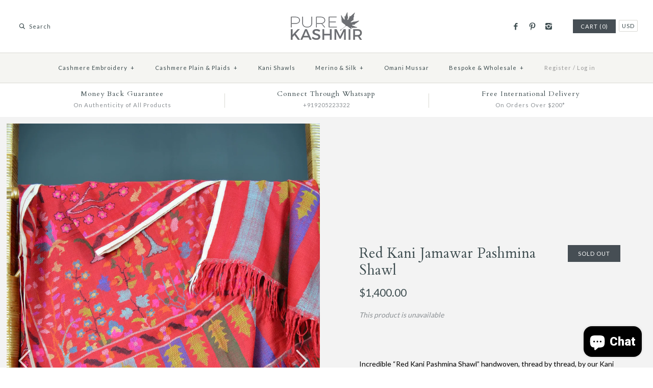

--- FILE ---
content_type: text/html; charset=utf-8
request_url: https://purekashmir.com/products/red-kani-jamawar-pashmina-shawl-5
body_size: 19869
content:
<!DOCTYPE html>
<html class="no-js">
<head>

  <script type="application/ld+json">
{
  "@context": "https://schema.org",
  "@type": "Organization",
  "name": "Pure Kashmir",
  "url": "https://purekashmir.com/",
  "logo": "https://purekashmir.com/cdn/shop/t/7/assets/logo.png",
  "description": "Pure Kashmir offers authentic handmade Cashmere Pashmina shawls, scarves, and wraps crafted by master artisans in Kashmir.",
  "contactPoint": [
    {
      "@type": "ContactPoint",
      "telephone": "+919205223322",
      "contactType": "customer service",
      "email": "contact@purekashmir.com"
    }
  ],
  "sameAs": [
    "https://facebook.com/purekashmironline",
    "https://instagram.com/purekashmironline",
    "https://pinterest.com/purekashmironline"
  ]
}
</script>


  <!-- Google Merchant Center Verification -->
 <meta name="google-site-verification" content="E3MHEYQCbbDbfdJK-OUe8AMPUgLkpqQoV8Yw0TyS5M4" />
 <meta name="google-site-verification" content="9A_8nCdRiEPXrC-09pcUjWSNgh73e23_d4xqfocXNyY" />

  <!-- Pinterest Verification-->
  <meta name="p:domain_verify" content="95d02409297e57af7423b81b08504738"/>
  <!-- Symmetry 2.0.9 -->
  <meta charset="UTF-8">
  <meta http-equiv="X-UA-Compatible" content="IE=edge,chrome=1">
  <meta name="viewport" content="width=device-width,initial-scale=1.0" />
  <!-- Chrome, Firefox OS and Opera -->
  <meta name="theme-color" content="#3b7ee6">
  <!-- Windows Phone --> 
  <meta name="msapplication-navbutton-color" content="#3b7ee6">
  <!-- iOS Safari -->
  <meta name="apple-mobile-web-app-status-bar-style" content="#3b7ee6">
  <title>
     Buy Red Pashmina Kani Jamawar Shawl &ndash; purekashmir.com  
  </title> 
  
    <meta name="description" content="Hand made using old kani weaving technique on a hand loom using wooden oblong spool called &quot;Kani&quot;. Kani weaving is famous in Kashmir since centuries and a kani pashmina jamawar shawl is known as the most luxurious shawl because of the highest quality cashmere fiber called, &quot;Pashmina&quot; and the process of Kani weaving" />
  
  <link rel="canonical" href="https://purekashmir.com/products/red-kani-jamawar-pashmina-shawl-5" />

  <link rel="shortcut icon" href="//purekashmir.com/cdn/shop/t/7/assets/fav.png?v=84937225028334625901513013836" type="image/png" />
  <link href="https://fonts.googleapis.com/css?family=Roboto:300,400,900" rel="stylesheet">
  <link href="https://fonts.googleapis.com/css?family=Montserrat:400,500,700|Playfair+Display:ital,wght@0,400;0,700;1,400;1,700&display=swap" rel="stylesheet">
  <link rel="alternate" href="https://purekashmir.com/" hreflang="en-us" />  
  
<meta property="og:site_name" content="purekashmir.com" />

    <meta property="og:image" content="http://purekashmir.com/cdn/shop/products/DSC_0494_a9375c92-b4f4-4bb9-b408-c66ecee067be_1024x1024.jpg?v=1601566356" />
    <meta property="og:description" content="Incredible “Red Kani Pashmina Shawl” handwoven, thread by thread, by our Kani Master Artisan in Srinagar, Kashmir. This “Kani Shawl”..." />
    <meta property="og:title" content="Red Kani Jamawar Pashmina Shawl - purekashmir.com" />
    <meta property="og:type" content="product" />
    <meta property="og:url" content="https://purekashmir.com/products/red-kani-jamawar-pashmina-shawl-5" />
    <meta property="og:price:amount" content="1,400.00" />
    <meta property="og:price:currency" content="USD" />
    <meta property="og:availability" content="oos" />

  
 


<meta name="twitter:card" content="summary">

  <meta name="twitter:title" content="Red Kani Jamawar Pashmina Shawl">
  <meta name="twitter:description" content="Incredible “Red Kani Pashmina Shawl” handwoven, thread by thread, by our Kani Master Artisan in Srinagar, Kashmir. This “Kani Shawl” is woven using over a 80 “KANIS” or wooden needles. The material used is the highest grade of Cashmere Pashmina from Ladakh, the processing of which is unique only to Kashmir. No other form of weaving can match Kani in its sophistication and artistry. This luxurious Kani Shawl is the pinnacle of Kani Shawl weaving and one of the finest Kani Shawls we have crafted. Product CodeMZKA0001 Size 100 X 200 CMS or 40 X 79 INCHES  Weight  200 gms Process Kani WeavingTime taken to Weave: 6 MonthsMade in Kashmir, India Composition 100% Kashmir Pashmina Cashmere * Note This product it handmade and slight variations in its fabrication make the piece authentic and truly beautiful. Please note the actual fabric colors may">
  <meta name="twitter:image" content="https://purekashmir.com/cdn/shop/products/DSC_0494_a9375c92-b4f4-4bb9-b408-c66ecee067be_medium.jpg?v=1601566356">
  <meta name="twitter:image:width" content="240">
  <meta name="twitter:image:height" content="240">

  



<link href="//fonts.googleapis.com/css?family=Lato:400,700|Cardo:400,400italic,700|Cardo:400,400italic,700|Lato:400,700|Lato:400,700" rel="stylesheet" type="text/css">
  
  <link href="//purekashmir.com/cdn/shop/t/7/assets/styles.scss.css?v=109387997906053807041766541565" rel="stylesheet" type="text/css" media="all" />
  <link href="//purekashmir.com/cdn/shop/t/7/assets/custom.css?v=50020632950546236341767780006" rel="stylesheet" type="text/css" media="all" />
  
  <script src="//purekashmir.com/cdn/shopifycloud/storefront/assets/themes_support/option_selection-b017cd28.js" type="text/javascript"></script>
  <script src="//ajax.googleapis.com/ajax/libs/jquery/1.8/jquery.min.js" type="text/javascript"></script>
  <script src="//purekashmir.com/cdn/shopifycloud/storefront/assets/themes_support/api.jquery-7ab1a3a4.js" type="text/javascript"></script>
<script>
  Shopify.money_format = "\u003cspan class = money\u003e${{amount}}\u003c\/span\u003e";
  window.productJSON = [];
  document.documentElement.className = document.documentElement.className.replace('no-js', '');
</script>
    <script>window.performance && window.performance.mark && window.performance.mark('shopify.content_for_header.start');</script><meta name="google-site-verification" content="9A_8nCdRiEPXrC-09pcUjWSNgh73e23_d4xqfocXNyY">
<meta name="google-site-verification" content="LgnhdCExIiG8ppvsmbfnK21fnwAyjZX0u_l9GEy8FoA">
<meta id="shopify-digital-wallet" name="shopify-digital-wallet" content="/1750928/digital_wallets/dialog">
<meta name="shopify-checkout-api-token" content="868aa9697d41075bb85afe20ae6ed627">
<meta id="in-context-paypal-metadata" data-shop-id="1750928" data-venmo-supported="false" data-environment="production" data-locale="en_US" data-paypal-v4="true" data-currency="USD">
<link rel="alternate" type="application/json+oembed" href="https://purekashmir.com/products/red-kani-jamawar-pashmina-shawl-5.oembed">
<script async="async" src="/checkouts/internal/preloads.js?locale=en-US"></script>
<script id="shopify-features" type="application/json">{"accessToken":"868aa9697d41075bb85afe20ae6ed627","betas":["rich-media-storefront-analytics"],"domain":"purekashmir.com","predictiveSearch":true,"shopId":1750928,"locale":"en"}</script>
<script>var Shopify = Shopify || {};
Shopify.shop = "purekashmir-com.myshopify.com";
Shopify.locale = "en";
Shopify.currency = {"active":"USD","rate":"1.0"};
Shopify.country = "US";
Shopify.theme = {"name":"Symmetry ORIGINAL 2021","id":163280583,"schema_name":null,"schema_version":null,"theme_store_id":568,"role":"main"};
Shopify.theme.handle = "null";
Shopify.theme.style = {"id":null,"handle":null};
Shopify.cdnHost = "purekashmir.com/cdn";
Shopify.routes = Shopify.routes || {};
Shopify.routes.root = "/";</script>
<script type="module">!function(o){(o.Shopify=o.Shopify||{}).modules=!0}(window);</script>
<script>!function(o){function n(){var o=[];function n(){o.push(Array.prototype.slice.apply(arguments))}return n.q=o,n}var t=o.Shopify=o.Shopify||{};t.loadFeatures=n(),t.autoloadFeatures=n()}(window);</script>
<script id="shop-js-analytics" type="application/json">{"pageType":"product"}</script>
<script defer="defer" async type="module" src="//purekashmir.com/cdn/shopifycloud/shop-js/modules/v2/client.init-shop-cart-sync_BdyHc3Nr.en.esm.js"></script>
<script defer="defer" async type="module" src="//purekashmir.com/cdn/shopifycloud/shop-js/modules/v2/chunk.common_Daul8nwZ.esm.js"></script>
<script type="module">
  await import("//purekashmir.com/cdn/shopifycloud/shop-js/modules/v2/client.init-shop-cart-sync_BdyHc3Nr.en.esm.js");
await import("//purekashmir.com/cdn/shopifycloud/shop-js/modules/v2/chunk.common_Daul8nwZ.esm.js");

  window.Shopify.SignInWithShop?.initShopCartSync?.({"fedCMEnabled":true,"windoidEnabled":true});

</script>
<script>(function() {
  var isLoaded = false;
  function asyncLoad() {
    if (isLoaded) return;
    isLoaded = true;
    var urls = ["https:\/\/chimpstatic.com\/mcjs-connected\/js\/users\/d0d240c7b5937cbfb4005d6de\/f2c0a5830afef4897920ab44f.js?shop=purekashmir-com.myshopify.com","https:\/\/plugin.brevo.com\/integrations\/api\/automation\/script?user_connection_id=62e0c476aaae7124b74491ac\u0026ma-key=82lzxjw17x5xz20h0eymxt7k\u0026shop=purekashmir-com.myshopify.com","https:\/\/plugin.brevo.com\/integrations\/api\/sy\/cart_tracking\/script?user_connection_id=62e0c476aaae7124b74491ac\u0026ma-key=82lzxjw17x5xz20h0eymxt7k\u0026shop=purekashmir-com.myshopify.com"];
    for (var i = 0; i < urls.length; i++) {
      var s = document.createElement('script');
      s.type = 'text/javascript';
      s.async = true;
      s.src = urls[i];
      var x = document.getElementsByTagName('script')[0];
      x.parentNode.insertBefore(s, x);
    }
  };
  if(window.attachEvent) {
    window.attachEvent('onload', asyncLoad);
  } else {
    window.addEventListener('load', asyncLoad, false);
  }
})();</script>
<script id="__st">var __st={"a":1750928,"offset":-18000,"reqid":"b8ff4e32-b46e-4406-9026-3b6d8835577f-1768983068","pageurl":"purekashmir.com\/products\/red-kani-jamawar-pashmina-shawl-5","u":"5eefce702f93","p":"product","rtyp":"product","rid":5698760048796};</script>
<script>window.ShopifyPaypalV4VisibilityTracking = true;</script>
<script id="captcha-bootstrap">!function(){'use strict';const t='contact',e='account',n='new_comment',o=[[t,t],['blogs',n],['comments',n],[t,'customer']],c=[[e,'customer_login'],[e,'guest_login'],[e,'recover_customer_password'],[e,'create_customer']],r=t=>t.map((([t,e])=>`form[action*='/${t}']:not([data-nocaptcha='true']) input[name='form_type'][value='${e}']`)).join(','),a=t=>()=>t?[...document.querySelectorAll(t)].map((t=>t.form)):[];function s(){const t=[...o],e=r(t);return a(e)}const i='password',u='form_key',d=['recaptcha-v3-token','g-recaptcha-response','h-captcha-response',i],f=()=>{try{return window.sessionStorage}catch{return}},m='__shopify_v',_=t=>t.elements[u];function p(t,e,n=!1){try{const o=window.sessionStorage,c=JSON.parse(o.getItem(e)),{data:r}=function(t){const{data:e,action:n}=t;return t[m]||n?{data:e,action:n}:{data:t,action:n}}(c);for(const[e,n]of Object.entries(r))t.elements[e]&&(t.elements[e].value=n);n&&o.removeItem(e)}catch(o){console.error('form repopulation failed',{error:o})}}const l='form_type',E='cptcha';function T(t){t.dataset[E]=!0}const w=window,h=w.document,L='Shopify',v='ce_forms',y='captcha';let A=!1;((t,e)=>{const n=(g='f06e6c50-85a8-45c8-87d0-21a2b65856fe',I='https://cdn.shopify.com/shopifycloud/storefront-forms-hcaptcha/ce_storefront_forms_captcha_hcaptcha.v1.5.2.iife.js',D={infoText:'Protected by hCaptcha',privacyText:'Privacy',termsText:'Terms'},(t,e,n)=>{const o=w[L][v],c=o.bindForm;if(c)return c(t,g,e,D).then(n);var r;o.q.push([[t,g,e,D],n]),r=I,A||(h.body.append(Object.assign(h.createElement('script'),{id:'captcha-provider',async:!0,src:r})),A=!0)});var g,I,D;w[L]=w[L]||{},w[L][v]=w[L][v]||{},w[L][v].q=[],w[L][y]=w[L][y]||{},w[L][y].protect=function(t,e){n(t,void 0,e),T(t)},Object.freeze(w[L][y]),function(t,e,n,w,h,L){const[v,y,A,g]=function(t,e,n){const i=e?o:[],u=t?c:[],d=[...i,...u],f=r(d),m=r(i),_=r(d.filter((([t,e])=>n.includes(e))));return[a(f),a(m),a(_),s()]}(w,h,L),I=t=>{const e=t.target;return e instanceof HTMLFormElement?e:e&&e.form},D=t=>v().includes(t);t.addEventListener('submit',(t=>{const e=I(t);if(!e)return;const n=D(e)&&!e.dataset.hcaptchaBound&&!e.dataset.recaptchaBound,o=_(e),c=g().includes(e)&&(!o||!o.value);(n||c)&&t.preventDefault(),c&&!n&&(function(t){try{if(!f())return;!function(t){const e=f();if(!e)return;const n=_(t);if(!n)return;const o=n.value;o&&e.removeItem(o)}(t);const e=Array.from(Array(32),(()=>Math.random().toString(36)[2])).join('');!function(t,e){_(t)||t.append(Object.assign(document.createElement('input'),{type:'hidden',name:u})),t.elements[u].value=e}(t,e),function(t,e){const n=f();if(!n)return;const o=[...t.querySelectorAll(`input[type='${i}']`)].map((({name:t})=>t)),c=[...d,...o],r={};for(const[a,s]of new FormData(t).entries())c.includes(a)||(r[a]=s);n.setItem(e,JSON.stringify({[m]:1,action:t.action,data:r}))}(t,e)}catch(e){console.error('failed to persist form',e)}}(e),e.submit())}));const S=(t,e)=>{t&&!t.dataset[E]&&(n(t,e.some((e=>e===t))),T(t))};for(const o of['focusin','change'])t.addEventListener(o,(t=>{const e=I(t);D(e)&&S(e,y())}));const B=e.get('form_key'),M=e.get(l),P=B&&M;t.addEventListener('DOMContentLoaded',(()=>{const t=y();if(P)for(const e of t)e.elements[l].value===M&&p(e,B);[...new Set([...A(),...v().filter((t=>'true'===t.dataset.shopifyCaptcha))])].forEach((e=>S(e,t)))}))}(h,new URLSearchParams(w.location.search),n,t,e,['guest_login'])})(!0,!0)}();</script>
<script integrity="sha256-4kQ18oKyAcykRKYeNunJcIwy7WH5gtpwJnB7kiuLZ1E=" data-source-attribution="shopify.loadfeatures" defer="defer" src="//purekashmir.com/cdn/shopifycloud/storefront/assets/storefront/load_feature-a0a9edcb.js" crossorigin="anonymous"></script>
<script data-source-attribution="shopify.dynamic_checkout.dynamic.init">var Shopify=Shopify||{};Shopify.PaymentButton=Shopify.PaymentButton||{isStorefrontPortableWallets:!0,init:function(){window.Shopify.PaymentButton.init=function(){};var t=document.createElement("script");t.src="https://purekashmir.com/cdn/shopifycloud/portable-wallets/latest/portable-wallets.en.js",t.type="module",document.head.appendChild(t)}};
</script>
<script data-source-attribution="shopify.dynamic_checkout.buyer_consent">
  function portableWalletsHideBuyerConsent(e){var t=document.getElementById("shopify-buyer-consent"),n=document.getElementById("shopify-subscription-policy-button");t&&n&&(t.classList.add("hidden"),t.setAttribute("aria-hidden","true"),n.removeEventListener("click",e))}function portableWalletsShowBuyerConsent(e){var t=document.getElementById("shopify-buyer-consent"),n=document.getElementById("shopify-subscription-policy-button");t&&n&&(t.classList.remove("hidden"),t.removeAttribute("aria-hidden"),n.addEventListener("click",e))}window.Shopify?.PaymentButton&&(window.Shopify.PaymentButton.hideBuyerConsent=portableWalletsHideBuyerConsent,window.Shopify.PaymentButton.showBuyerConsent=portableWalletsShowBuyerConsent);
</script>
<script data-source-attribution="shopify.dynamic_checkout.cart.bootstrap">document.addEventListener("DOMContentLoaded",(function(){function t(){return document.querySelector("shopify-accelerated-checkout-cart, shopify-accelerated-checkout")}if(t())Shopify.PaymentButton.init();else{new MutationObserver((function(e,n){t()&&(Shopify.PaymentButton.init(),n.disconnect())})).observe(document.body,{childList:!0,subtree:!0})}}));
</script>
<link id="shopify-accelerated-checkout-styles" rel="stylesheet" media="screen" href="https://purekashmir.com/cdn/shopifycloud/portable-wallets/latest/accelerated-checkout-backwards-compat.css" crossorigin="anonymous">
<style id="shopify-accelerated-checkout-cart">
        #shopify-buyer-consent {
  margin-top: 1em;
  display: inline-block;
  width: 100%;
}

#shopify-buyer-consent.hidden {
  display: none;
}

#shopify-subscription-policy-button {
  background: none;
  border: none;
  padding: 0;
  text-decoration: underline;
  font-size: inherit;
  cursor: pointer;
}

#shopify-subscription-policy-button::before {
  box-shadow: none;
}

      </style>

<script>window.performance && window.performance.mark && window.performance.mark('shopify.content_for_header.end');</script>
<script src="https://cdn.shopify.com/extensions/e8878072-2f6b-4e89-8082-94b04320908d/inbox-1254/assets/inbox-chat-loader.js" type="text/javascript" defer="defer"></script>
<link href="https://monorail-edge.shopifysvc.com" rel="dns-prefetch">
<script>(function(){if ("sendBeacon" in navigator && "performance" in window) {try {var session_token_from_headers = performance.getEntriesByType('navigation')[0].serverTiming.find(x => x.name == '_s').description;} catch {var session_token_from_headers = undefined;}var session_cookie_matches = document.cookie.match(/_shopify_s=([^;]*)/);var session_token_from_cookie = session_cookie_matches && session_cookie_matches.length === 2 ? session_cookie_matches[1] : "";var session_token = session_token_from_headers || session_token_from_cookie || "";function handle_abandonment_event(e) {var entries = performance.getEntries().filter(function(entry) {return /monorail-edge.shopifysvc.com/.test(entry.name);});if (!window.abandonment_tracked && entries.length === 0) {window.abandonment_tracked = true;var currentMs = Date.now();var navigation_start = performance.timing.navigationStart;var payload = {shop_id: 1750928,url: window.location.href,navigation_start,duration: currentMs - navigation_start,session_token,page_type: "product"};window.navigator.sendBeacon("https://monorail-edge.shopifysvc.com/v1/produce", JSON.stringify({schema_id: "online_store_buyer_site_abandonment/1.1",payload: payload,metadata: {event_created_at_ms: currentMs,event_sent_at_ms: currentMs}}));}}window.addEventListener('pagehide', handle_abandonment_event);}}());</script>
<script id="web-pixels-manager-setup">(function e(e,d,r,n,o){if(void 0===o&&(o={}),!Boolean(null===(a=null===(i=window.Shopify)||void 0===i?void 0:i.analytics)||void 0===a?void 0:a.replayQueue)){var i,a;window.Shopify=window.Shopify||{};var t=window.Shopify;t.analytics=t.analytics||{};var s=t.analytics;s.replayQueue=[],s.publish=function(e,d,r){return s.replayQueue.push([e,d,r]),!0};try{self.performance.mark("wpm:start")}catch(e){}var l=function(){var e={modern:/Edge?\/(1{2}[4-9]|1[2-9]\d|[2-9]\d{2}|\d{4,})\.\d+(\.\d+|)|Firefox\/(1{2}[4-9]|1[2-9]\d|[2-9]\d{2}|\d{4,})\.\d+(\.\d+|)|Chrom(ium|e)\/(9{2}|\d{3,})\.\d+(\.\d+|)|(Maci|X1{2}).+ Version\/(15\.\d+|(1[6-9]|[2-9]\d|\d{3,})\.\d+)([,.]\d+|)( \(\w+\)|)( Mobile\/\w+|) Safari\/|Chrome.+OPR\/(9{2}|\d{3,})\.\d+\.\d+|(CPU[ +]OS|iPhone[ +]OS|CPU[ +]iPhone|CPU IPhone OS|CPU iPad OS)[ +]+(15[._]\d+|(1[6-9]|[2-9]\d|\d{3,})[._]\d+)([._]\d+|)|Android:?[ /-](13[3-9]|1[4-9]\d|[2-9]\d{2}|\d{4,})(\.\d+|)(\.\d+|)|Android.+Firefox\/(13[5-9]|1[4-9]\d|[2-9]\d{2}|\d{4,})\.\d+(\.\d+|)|Android.+Chrom(ium|e)\/(13[3-9]|1[4-9]\d|[2-9]\d{2}|\d{4,})\.\d+(\.\d+|)|SamsungBrowser\/([2-9]\d|\d{3,})\.\d+/,legacy:/Edge?\/(1[6-9]|[2-9]\d|\d{3,})\.\d+(\.\d+|)|Firefox\/(5[4-9]|[6-9]\d|\d{3,})\.\d+(\.\d+|)|Chrom(ium|e)\/(5[1-9]|[6-9]\d|\d{3,})\.\d+(\.\d+|)([\d.]+$|.*Safari\/(?![\d.]+ Edge\/[\d.]+$))|(Maci|X1{2}).+ Version\/(10\.\d+|(1[1-9]|[2-9]\d|\d{3,})\.\d+)([,.]\d+|)( \(\w+\)|)( Mobile\/\w+|) Safari\/|Chrome.+OPR\/(3[89]|[4-9]\d|\d{3,})\.\d+\.\d+|(CPU[ +]OS|iPhone[ +]OS|CPU[ +]iPhone|CPU IPhone OS|CPU iPad OS)[ +]+(10[._]\d+|(1[1-9]|[2-9]\d|\d{3,})[._]\d+)([._]\d+|)|Android:?[ /-](13[3-9]|1[4-9]\d|[2-9]\d{2}|\d{4,})(\.\d+|)(\.\d+|)|Mobile Safari.+OPR\/([89]\d|\d{3,})\.\d+\.\d+|Android.+Firefox\/(13[5-9]|1[4-9]\d|[2-9]\d{2}|\d{4,})\.\d+(\.\d+|)|Android.+Chrom(ium|e)\/(13[3-9]|1[4-9]\d|[2-9]\d{2}|\d{4,})\.\d+(\.\d+|)|Android.+(UC? ?Browser|UCWEB|U3)[ /]?(15\.([5-9]|\d{2,})|(1[6-9]|[2-9]\d|\d{3,})\.\d+)\.\d+|SamsungBrowser\/(5\.\d+|([6-9]|\d{2,})\.\d+)|Android.+MQ{2}Browser\/(14(\.(9|\d{2,})|)|(1[5-9]|[2-9]\d|\d{3,})(\.\d+|))(\.\d+|)|K[Aa][Ii]OS\/(3\.\d+|([4-9]|\d{2,})\.\d+)(\.\d+|)/},d=e.modern,r=e.legacy,n=navigator.userAgent;return n.match(d)?"modern":n.match(r)?"legacy":"unknown"}(),u="modern"===l?"modern":"legacy",c=(null!=n?n:{modern:"",legacy:""})[u],f=function(e){return[e.baseUrl,"/wpm","/b",e.hashVersion,"modern"===e.buildTarget?"m":"l",".js"].join("")}({baseUrl:d,hashVersion:r,buildTarget:u}),m=function(e){var d=e.version,r=e.bundleTarget,n=e.surface,o=e.pageUrl,i=e.monorailEndpoint;return{emit:function(e){var a=e.status,t=e.errorMsg,s=(new Date).getTime(),l=JSON.stringify({metadata:{event_sent_at_ms:s},events:[{schema_id:"web_pixels_manager_load/3.1",payload:{version:d,bundle_target:r,page_url:o,status:a,surface:n,error_msg:t},metadata:{event_created_at_ms:s}}]});if(!i)return console&&console.warn&&console.warn("[Web Pixels Manager] No Monorail endpoint provided, skipping logging."),!1;try{return self.navigator.sendBeacon.bind(self.navigator)(i,l)}catch(e){}var u=new XMLHttpRequest;try{return u.open("POST",i,!0),u.setRequestHeader("Content-Type","text/plain"),u.send(l),!0}catch(e){return console&&console.warn&&console.warn("[Web Pixels Manager] Got an unhandled error while logging to Monorail."),!1}}}}({version:r,bundleTarget:l,surface:e.surface,pageUrl:self.location.href,monorailEndpoint:e.monorailEndpoint});try{o.browserTarget=l,function(e){var d=e.src,r=e.async,n=void 0===r||r,o=e.onload,i=e.onerror,a=e.sri,t=e.scriptDataAttributes,s=void 0===t?{}:t,l=document.createElement("script"),u=document.querySelector("head"),c=document.querySelector("body");if(l.async=n,l.src=d,a&&(l.integrity=a,l.crossOrigin="anonymous"),s)for(var f in s)if(Object.prototype.hasOwnProperty.call(s,f))try{l.dataset[f]=s[f]}catch(e){}if(o&&l.addEventListener("load",o),i&&l.addEventListener("error",i),u)u.appendChild(l);else{if(!c)throw new Error("Did not find a head or body element to append the script");c.appendChild(l)}}({src:f,async:!0,onload:function(){if(!function(){var e,d;return Boolean(null===(d=null===(e=window.Shopify)||void 0===e?void 0:e.analytics)||void 0===d?void 0:d.initialized)}()){var d=window.webPixelsManager.init(e)||void 0;if(d){var r=window.Shopify.analytics;r.replayQueue.forEach((function(e){var r=e[0],n=e[1],o=e[2];d.publishCustomEvent(r,n,o)})),r.replayQueue=[],r.publish=d.publishCustomEvent,r.visitor=d.visitor,r.initialized=!0}}},onerror:function(){return m.emit({status:"failed",errorMsg:"".concat(f," has failed to load")})},sri:function(e){var d=/^sha384-[A-Za-z0-9+/=]+$/;return"string"==typeof e&&d.test(e)}(c)?c:"",scriptDataAttributes:o}),m.emit({status:"loading"})}catch(e){m.emit({status:"failed",errorMsg:(null==e?void 0:e.message)||"Unknown error"})}}})({shopId: 1750928,storefrontBaseUrl: "https://purekashmir.com",extensionsBaseUrl: "https://extensions.shopifycdn.com/cdn/shopifycloud/web-pixels-manager",monorailEndpoint: "https://monorail-edge.shopifysvc.com/unstable/produce_batch",surface: "storefront-renderer",enabledBetaFlags: ["2dca8a86"],webPixelsConfigList: [{"id":"1884946675","configuration":"{\"config\":\"{\\\"google_tag_ids\\\":[\\\"G-24WG8P0ZWW\\\",\\\"GT-NGPXF39P\\\"],\\\"target_country\\\":\\\"US\\\",\\\"gtag_events\\\":[{\\\"type\\\":\\\"search\\\",\\\"action_label\\\":\\\"G-24WG8P0ZWW\\\"},{\\\"type\\\":\\\"begin_checkout\\\",\\\"action_label\\\":\\\"G-24WG8P0ZWW\\\"},{\\\"type\\\":\\\"view_item\\\",\\\"action_label\\\":[\\\"G-24WG8P0ZWW\\\",\\\"MC-40WRJPHXZB\\\"]},{\\\"type\\\":\\\"purchase\\\",\\\"action_label\\\":[\\\"G-24WG8P0ZWW\\\",\\\"MC-40WRJPHXZB\\\"]},{\\\"type\\\":\\\"page_view\\\",\\\"action_label\\\":[\\\"G-24WG8P0ZWW\\\",\\\"MC-40WRJPHXZB\\\"]},{\\\"type\\\":\\\"add_payment_info\\\",\\\"action_label\\\":\\\"G-24WG8P0ZWW\\\"},{\\\"type\\\":\\\"add_to_cart\\\",\\\"action_label\\\":\\\"G-24WG8P0ZWW\\\"}],\\\"enable_monitoring_mode\\\":false}\"}","eventPayloadVersion":"v1","runtimeContext":"OPEN","scriptVersion":"b2a88bafab3e21179ed38636efcd8a93","type":"APP","apiClientId":1780363,"privacyPurposes":[],"dataSharingAdjustments":{"protectedCustomerApprovalScopes":["read_customer_address","read_customer_email","read_customer_name","read_customer_personal_data","read_customer_phone"]}},{"id":"16449779","configuration":"{\"myshopifyDomain\":\"purekashmir-com.myshopify.com\"}","eventPayloadVersion":"v1","runtimeContext":"STRICT","scriptVersion":"23b97d18e2aa74363140dc29c9284e87","type":"APP","apiClientId":2775569,"privacyPurposes":["ANALYTICS","MARKETING","SALE_OF_DATA"],"dataSharingAdjustments":{"protectedCustomerApprovalScopes":["read_customer_address","read_customer_email","read_customer_name","read_customer_phone","read_customer_personal_data"]}},{"id":"61309171","eventPayloadVersion":"v1","runtimeContext":"LAX","scriptVersion":"1","type":"CUSTOM","privacyPurposes":["MARKETING"],"name":"Meta pixel (migrated)"},{"id":"80937203","eventPayloadVersion":"v1","runtimeContext":"LAX","scriptVersion":"1","type":"CUSTOM","privacyPurposes":["ANALYTICS"],"name":"Google Analytics tag (migrated)"},{"id":"shopify-app-pixel","configuration":"{}","eventPayloadVersion":"v1","runtimeContext":"STRICT","scriptVersion":"0450","apiClientId":"shopify-pixel","type":"APP","privacyPurposes":["ANALYTICS","MARKETING"]},{"id":"shopify-custom-pixel","eventPayloadVersion":"v1","runtimeContext":"LAX","scriptVersion":"0450","apiClientId":"shopify-pixel","type":"CUSTOM","privacyPurposes":["ANALYTICS","MARKETING"]}],isMerchantRequest: false,initData: {"shop":{"name":"purekashmir.com","paymentSettings":{"currencyCode":"USD"},"myshopifyDomain":"purekashmir-com.myshopify.com","countryCode":"IN","storefrontUrl":"https:\/\/purekashmir.com"},"customer":null,"cart":null,"checkout":null,"productVariants":[{"price":{"amount":1400.0,"currencyCode":"USD"},"product":{"title":"Red Kani Jamawar Pashmina Shawl","vendor":"purekashmir.com","id":"5698760048796","untranslatedTitle":"Red Kani Jamawar Pashmina Shawl","url":"\/products\/red-kani-jamawar-pashmina-shawl-5","type":"Kani"},"id":"36291625353372","image":{"src":"\/\/purekashmir.com\/cdn\/shop\/products\/DSC_0494_a9375c92-b4f4-4bb9-b408-c66ecee067be.jpg?v=1601566356"},"sku":"","title":"Default Title","untranslatedTitle":"Default Title"}],"purchasingCompany":null},},"https://purekashmir.com/cdn","fcfee988w5aeb613cpc8e4bc33m6693e112",{"modern":"","legacy":""},{"shopId":"1750928","storefrontBaseUrl":"https:\/\/purekashmir.com","extensionBaseUrl":"https:\/\/extensions.shopifycdn.com\/cdn\/shopifycloud\/web-pixels-manager","surface":"storefront-renderer","enabledBetaFlags":"[\"2dca8a86\"]","isMerchantRequest":"false","hashVersion":"fcfee988w5aeb613cpc8e4bc33m6693e112","publish":"custom","events":"[[\"page_viewed\",{}],[\"product_viewed\",{\"productVariant\":{\"price\":{\"amount\":1400.0,\"currencyCode\":\"USD\"},\"product\":{\"title\":\"Red Kani Jamawar Pashmina Shawl\",\"vendor\":\"purekashmir.com\",\"id\":\"5698760048796\",\"untranslatedTitle\":\"Red Kani Jamawar Pashmina Shawl\",\"url\":\"\/products\/red-kani-jamawar-pashmina-shawl-5\",\"type\":\"Kani\"},\"id\":\"36291625353372\",\"image\":{\"src\":\"\/\/purekashmir.com\/cdn\/shop\/products\/DSC_0494_a9375c92-b4f4-4bb9-b408-c66ecee067be.jpg?v=1601566356\"},\"sku\":\"\",\"title\":\"Default Title\",\"untranslatedTitle\":\"Default Title\"}}]]"});</script><script>
  window.ShopifyAnalytics = window.ShopifyAnalytics || {};
  window.ShopifyAnalytics.meta = window.ShopifyAnalytics.meta || {};
  window.ShopifyAnalytics.meta.currency = 'USD';
  var meta = {"product":{"id":5698760048796,"gid":"gid:\/\/shopify\/Product\/5698760048796","vendor":"purekashmir.com","type":"Kani","handle":"red-kani-jamawar-pashmina-shawl-5","variants":[{"id":36291625353372,"price":140000,"name":"Red Kani Jamawar Pashmina Shawl","public_title":null,"sku":""}],"remote":false},"page":{"pageType":"product","resourceType":"product","resourceId":5698760048796,"requestId":"b8ff4e32-b46e-4406-9026-3b6d8835577f-1768983068"}};
  for (var attr in meta) {
    window.ShopifyAnalytics.meta[attr] = meta[attr];
  }
</script>
<script class="analytics">
  (function () {
    var customDocumentWrite = function(content) {
      var jquery = null;

      if (window.jQuery) {
        jquery = window.jQuery;
      } else if (window.Checkout && window.Checkout.$) {
        jquery = window.Checkout.$;
      }

      if (jquery) {
        jquery('body').append(content);
      }
    };

    var hasLoggedConversion = function(token) {
      if (token) {
        return document.cookie.indexOf('loggedConversion=' + token) !== -1;
      }
      return false;
    }

    var setCookieIfConversion = function(token) {
      if (token) {
        var twoMonthsFromNow = new Date(Date.now());
        twoMonthsFromNow.setMonth(twoMonthsFromNow.getMonth() + 2);

        document.cookie = 'loggedConversion=' + token + '; expires=' + twoMonthsFromNow;
      }
    }

    var trekkie = window.ShopifyAnalytics.lib = window.trekkie = window.trekkie || [];
    if (trekkie.integrations) {
      return;
    }
    trekkie.methods = [
      'identify',
      'page',
      'ready',
      'track',
      'trackForm',
      'trackLink'
    ];
    trekkie.factory = function(method) {
      return function() {
        var args = Array.prototype.slice.call(arguments);
        args.unshift(method);
        trekkie.push(args);
        return trekkie;
      };
    };
    for (var i = 0; i < trekkie.methods.length; i++) {
      var key = trekkie.methods[i];
      trekkie[key] = trekkie.factory(key);
    }
    trekkie.load = function(config) {
      trekkie.config = config || {};
      trekkie.config.initialDocumentCookie = document.cookie;
      var first = document.getElementsByTagName('script')[0];
      var script = document.createElement('script');
      script.type = 'text/javascript';
      script.onerror = function(e) {
        var scriptFallback = document.createElement('script');
        scriptFallback.type = 'text/javascript';
        scriptFallback.onerror = function(error) {
                var Monorail = {
      produce: function produce(monorailDomain, schemaId, payload) {
        var currentMs = new Date().getTime();
        var event = {
          schema_id: schemaId,
          payload: payload,
          metadata: {
            event_created_at_ms: currentMs,
            event_sent_at_ms: currentMs
          }
        };
        return Monorail.sendRequest("https://" + monorailDomain + "/v1/produce", JSON.stringify(event));
      },
      sendRequest: function sendRequest(endpointUrl, payload) {
        // Try the sendBeacon API
        if (window && window.navigator && typeof window.navigator.sendBeacon === 'function' && typeof window.Blob === 'function' && !Monorail.isIos12()) {
          var blobData = new window.Blob([payload], {
            type: 'text/plain'
          });

          if (window.navigator.sendBeacon(endpointUrl, blobData)) {
            return true;
          } // sendBeacon was not successful

        } // XHR beacon

        var xhr = new XMLHttpRequest();

        try {
          xhr.open('POST', endpointUrl);
          xhr.setRequestHeader('Content-Type', 'text/plain');
          xhr.send(payload);
        } catch (e) {
          console.log(e);
        }

        return false;
      },
      isIos12: function isIos12() {
        return window.navigator.userAgent.lastIndexOf('iPhone; CPU iPhone OS 12_') !== -1 || window.navigator.userAgent.lastIndexOf('iPad; CPU OS 12_') !== -1;
      }
    };
    Monorail.produce('monorail-edge.shopifysvc.com',
      'trekkie_storefront_load_errors/1.1',
      {shop_id: 1750928,
      theme_id: 163280583,
      app_name: "storefront",
      context_url: window.location.href,
      source_url: "//purekashmir.com/cdn/s/trekkie.storefront.cd680fe47e6c39ca5d5df5f0a32d569bc48c0f27.min.js"});

        };
        scriptFallback.async = true;
        scriptFallback.src = '//purekashmir.com/cdn/s/trekkie.storefront.cd680fe47e6c39ca5d5df5f0a32d569bc48c0f27.min.js';
        first.parentNode.insertBefore(scriptFallback, first);
      };
      script.async = true;
      script.src = '//purekashmir.com/cdn/s/trekkie.storefront.cd680fe47e6c39ca5d5df5f0a32d569bc48c0f27.min.js';
      first.parentNode.insertBefore(script, first);
    };
    trekkie.load(
      {"Trekkie":{"appName":"storefront","development":false,"defaultAttributes":{"shopId":1750928,"isMerchantRequest":null,"themeId":163280583,"themeCityHash":"2996935402408575207","contentLanguage":"en","currency":"USD","eventMetadataId":"217eb33e-8cdd-4db1-af25-ea29784e908d"},"isServerSideCookieWritingEnabled":true,"monorailRegion":"shop_domain","enabledBetaFlags":["65f19447"]},"Session Attribution":{},"S2S":{"facebookCapiEnabled":false,"source":"trekkie-storefront-renderer","apiClientId":580111}}
    );

    var loaded = false;
    trekkie.ready(function() {
      if (loaded) return;
      loaded = true;

      window.ShopifyAnalytics.lib = window.trekkie;

      var originalDocumentWrite = document.write;
      document.write = customDocumentWrite;
      try { window.ShopifyAnalytics.merchantGoogleAnalytics.call(this); } catch(error) {};
      document.write = originalDocumentWrite;

      window.ShopifyAnalytics.lib.page(null,{"pageType":"product","resourceType":"product","resourceId":5698760048796,"requestId":"b8ff4e32-b46e-4406-9026-3b6d8835577f-1768983068","shopifyEmitted":true});

      var match = window.location.pathname.match(/checkouts\/(.+)\/(thank_you|post_purchase)/)
      var token = match? match[1]: undefined;
      if (!hasLoggedConversion(token)) {
        setCookieIfConversion(token);
        window.ShopifyAnalytics.lib.track("Viewed Product",{"currency":"USD","variantId":36291625353372,"productId":5698760048796,"productGid":"gid:\/\/shopify\/Product\/5698760048796","name":"Red Kani Jamawar Pashmina Shawl","price":"1400.00","sku":"","brand":"purekashmir.com","variant":null,"category":"Kani","nonInteraction":true,"remote":false},undefined,undefined,{"shopifyEmitted":true});
      window.ShopifyAnalytics.lib.track("monorail:\/\/trekkie_storefront_viewed_product\/1.1",{"currency":"USD","variantId":36291625353372,"productId":5698760048796,"productGid":"gid:\/\/shopify\/Product\/5698760048796","name":"Red Kani Jamawar Pashmina Shawl","price":"1400.00","sku":"","brand":"purekashmir.com","variant":null,"category":"Kani","nonInteraction":true,"remote":false,"referer":"https:\/\/purekashmir.com\/products\/red-kani-jamawar-pashmina-shawl-5"});
      }
    });


        var eventsListenerScript = document.createElement('script');
        eventsListenerScript.async = true;
        eventsListenerScript.src = "//purekashmir.com/cdn/shopifycloud/storefront/assets/shop_events_listener-3da45d37.js";
        document.getElementsByTagName('head')[0].appendChild(eventsListenerScript);

})();</script>
  <script>
  if (!window.ga || (window.ga && typeof window.ga !== 'function')) {
    window.ga = function ga() {
      (window.ga.q = window.ga.q || []).push(arguments);
      if (window.Shopify && window.Shopify.analytics && typeof window.Shopify.analytics.publish === 'function') {
        window.Shopify.analytics.publish("ga_stub_called", {}, {sendTo: "google_osp_migration"});
      }
      console.error("Shopify's Google Analytics stub called with:", Array.from(arguments), "\nSee https://help.shopify.com/manual/promoting-marketing/pixels/pixel-migration#google for more information.");
    };
    if (window.Shopify && window.Shopify.analytics && typeof window.Shopify.analytics.publish === 'function') {
      window.Shopify.analytics.publish("ga_stub_initialized", {}, {sendTo: "google_osp_migration"});
    }
  }
</script>
<script
  defer
  src="https://purekashmir.com/cdn/shopifycloud/perf-kit/shopify-perf-kit-3.0.4.min.js"
  data-application="storefront-renderer"
  data-shop-id="1750928"
  data-render-region="gcp-us-central1"
  data-page-type="product"
  data-theme-instance-id="163280583"
  data-theme-name=""
  data-theme-version=""
  data-monorail-region="shop_domain"
  data-resource-timing-sampling-rate="10"
  data-shs="true"
  data-shs-beacon="true"
  data-shs-export-with-fetch="true"
  data-shs-logs-sample-rate="1"
  data-shs-beacon-endpoint="https://purekashmir.com/api/collect"
></script>
</head>
<body class="template-product">
  <div id="pageheader">
    
    <div id="mobile-header" class="cf">
      <button class="notabutton mobile-nav-toggle"><span></span><span></span><span></span></button>
      
    <div class="logo">
      <a href="/" title="purekashmir.com">
        
        <img class="logoimage" src="//purekashmir.com/cdn/shop/t/7/assets/logo.png?v=134162065220945042001555146699" alt="purekashmir.com" />
        
      </a>
    </div><!-- /#logo -->
    
      <a href="/cart" class="cart-count button">
        <i class="icon-cart"></i> (0)
      </a>
    </div>
        <div class="logo-area logo-pos- cf">  
          <div class="container">
    <div class="logo">
      <a href="/" title="purekashmir.com">
        
        <img class="logoimage" src="//purekashmir.com/cdn/shop/t/7/assets/logo.png?v=134162065220945042001555146699" alt="purekashmir.com" />
        
      </a>
    </div><!-- /#logo -->
    </div>
          <div class="util-area">
            <div class="search-box elegant-input">
              
              <form class="search-form" action="/search" method="get">
                <i class="icon-mag"></i>
                <input type="text" name="q" placeholder="Search"/>
                <input type="submit" value="&rarr;" />
              </form>
            </div>
            <div class="utils">
              
              <div class="social-links">
  
  
  <ul>
    
    
    
    <li class="facebook"><a href="https://facebook.com/purekashmironline" target="_blank" title="Facebook"><i class="icon-facebook"><span>Facebook</span></i></a></li>
    
    
    
    
    
    
    
    <li class="pinterest"><a href="https://pinterest.com/purekashmironline" target="_blank" title="Pinterest"><i class="icon-pinterest"><span>Pinterest</span></i></a></li>
    
    
    
    
    
    
    
    <li class="instagram"><a href="https://instagram.com/purekashmironline" target="_blank" title="Instagram"><i class="icon-instagram"><span>Instagram</span></i></a></li>
    
    
    
    
    
    
    
    
    
    
    
    
    
    
    
    
    
  </ul>
</div>

              
              <div class="cart-summary">
                <a href="/cart" class="cart-count button">
                  Cart (0)
                </a>
                
<div class="switcher">
  <span class="selected-currency">
    USD
  </span>
  <div class="switcher-drop">
    <div class="inner">
      <label for="currencies">Pick a currency </label>
      <select id="currencies" name="currencies">
        
        
        <option value="USD" selected="selected">USD</option>
        
        
        <option value="CAD">CAD</option>
        
        
        
        
        
        <option value="GBP">GBP</option>
        
        
        
        <option value="INR">INR</option>
        
        
        
        <option value="EUR">EUR</option>
        
        
        
        <option value="AUD">AUD</option>
        
        
        
        <option value="NZD">NZD</option>
        
        
      </select>
    </div>
  </div>
</div>

              </div>
            </div><!-- /.utils -->
          </div><!-- /.util-area -->
          
        </div><!-- /.logo-area -->
    </div><!-- /#pageheader -->
    
    <div id="main-nav" class="nav-row">
      <div class="mobile-features">
        <form class="mobile-search" action="/search" method="get">
          <i></i>
          <input type="text" name="q" placeholder="Search"/>
          <button type="submit" class="notabutton"><i class="icon-mag"></i></button>
        </form>
      </div>
      <div class="multi-level-nav">
  <div class="tier-1">
    






<ul data-menu-handle="main-menu">

    <li>
        <a href="/collections/cashmere-embroidery">Cashmere Embroidery</a>
        
        
        
        
        






<ul data-menu-handle="cashmere-embroidery">

    <li>
        <a href="/collections/pashmina-embroidery-shawls">Border Embroidery</a>
        
        
        
        
        





  
  
  
  


    </li>

    <li>
        <a href="/collections/jali-embroidery-1">Jali Embroidery</a>
        
        
        
        
        





  
  
  
  


    </li>

    <li>
        <a href="/collections/jamawar-embroidery">Jamawar Embroidery</a>
        
        
        
        
        





  
  
  
  


    </li>

    <li>
        <a href="/collections/oversized">Oversized</a>
        
        
        
        
        





  
  
  
  


    </li>

    <li>
        <a href="/collections/tilla">Tilla</a>
        
        
        
        
        





  
  
  
  


    </li>

    <li>
        <a href="/collections/travel-wrap">Cashmere Travel Wraps</a>
        
        
        
        
        





  
  
  
  


    </li>

</ul>


    </li>

    <li>
        <a href="/collections/timeless">Cashmere Plain & Plaids</a>
        
        
        
        
        






<ul data-menu-handle="cashmere-plain-plaids">

    <li>
        <a href="/collections/cashmere-pashmina-scarf">Solid Color</a>
        
        
        
        
        





  
  
  
  


    </li>

    <li>
        <a href="/collections/checks-and-stripes">Checks and Stripes</a>
        
        
        
        
        





  
  
  
  


    </li>

    <li>
        <a href="/collections/reversible-cashmere">Reversible</a>
        
        
        
        
        





  
  
  
  


    </li>

</ul>


    </li>

    <li>
        <a href="/collections/kani-pashmina-shawl">Kani Shawls</a>
        
        
        
        
        





  
  
  
  


    </li>

    <li>
        <a href="#">Merino & Silk</a>
        
        
        
        
        






<ul data-menu-handle="merino-silk">

    <li>
        <a href="/collections/merino-sozni-embroidery-stoles">Merino Sozni Embroidery</a>
        
        
        
        
        





  
  
  
  


    </li>

    <li>
        <a href="/collections/plaid">Plaid</a>
        
        
        
        
        





  
  
  
  


    </li>

</ul>


    </li>

    <li>
        <a href="/collections/mussar">Omani Mussar</a>
        
        
        
        
        





  
  
  
  


    </li>

    <li>
        <a href="/pages/bespoke-design">Bespoke & Wholesale</a>
        
        
        
        
        






<ul data-menu-handle="bespoke-wholesale">

    <li>
        <a href="/pages/bespoke-design">Bespoke design</a>
        
        
        
        
        





  
  
  
  


    </li>

    <li>
        <a href="/pages/kashmir-wholesale">Wholesale</a>
        
        
        
        
        





  
  
  
  


    </li>

</ul>


    </li>

</ul>



    
  	<div class="mobile-social"><div class="social-links">
  
  
  <ul>
    
    
    
    <li class="facebook"><a href="https://facebook.com/purekashmironline" target="_blank" title="Facebook"><i class="icon-facebook"><span>Facebook</span></i></a></li>
    
    
    
    
    
    
    
    <li class="pinterest"><a href="https://pinterest.com/purekashmironline" target="_blank" title="Pinterest"><i class="icon-pinterest"><span>Pinterest</span></i></a></li>
    
    
    
    
    
    
    
    <li class="instagram"><a href="https://instagram.com/purekashmironline" target="_blank" title="Instagram"><i class="icon-instagram"><span>Instagram</span></i></a></li>
    
    
    
    
    
    
    
    
    
    
    
    
    
    
    
    
    
  </ul>
</div>
</div>
    
        <ul>
            <li class="account-links">
                
                    
                        <span class="register"><a href="/account/register" id="customer_register_link">Register</a></span> <span class="slash">/</span>
                    
                    <span class="login"><a href="/account/login" id="customer_login_link">Log in</a></span>
                
            </li>
        </ul>
    
    
    
  </div>
</div>
      <div class="mobile-currency-switcher">
<div class="switcher">
  <span class="selected-currency">
    USD
  </span>
  <div class="switcher-drop">
    <div class="inner">
      <label for="currencies">Pick a currency </label>
      <select id="currencies" name="currencies">
        
        
        <option value="USD" selected="selected">USD</option>
        
        
        <option value="CAD">CAD</option>
        
        
        
        
        
        <option value="GBP">GBP</option>
        
        
        
        <option value="INR">INR</option>
        
        
        
        <option value="EUR">EUR</option>
        
        
        
        <option value="AUD">AUD</option>
        
        
        
        <option value="NZD">NZD</option>
        
        
      </select>
    </div>
  </div>
</div>
</div>
    </div><!-- /#main-nav -->
    <div id="content">
      
        
        
        
        <div id="store-messages" class="messages-3">
          <div class="container cf">
            
            
            
            
            <div class="message message-1">
              <a href="https://www.purekashmir.com/pages/about-us">
              
              <h6 class="title">Money Back Guarantee</h6>
              <span class="tagline">On Authenticity of All Products</span>
              
              </a>
              
            </div>
            
            <div class="message message-2">
              <a href="https://wa.me/919205223322">
              
              <h6 class="title">Connect Through Whatsapp</h6>
              <span class="tagline">+919205223322</span>
              
              </a>
              <div class="fluff"></div>
            </div>
            
            <div class="message message-3">
              <a href="https://www.purekashmir.com/pages/delivery-and-returns">
              
              <h6 class="title">Free International Delivery</h6>
              <span class="tagline">On Orders Over $200*</span>
              
              </a>
              <div class="fluff"></div>
            </div>
            
          </div>
        </div><!-- /#store-messages -->
        
      
      
      <div id="store-messages-mobile">
        <div class="container">Free International Delivery <br>On Orders Over $200*</div>
      </div>
      
      
      
        <div itemscope itemtype="http://schema.org/Product">
  <meta itemprop="name" content="Red Kani Jamawar Pashmina Shawl" />
  <meta itemprop="url" content="https://purekashmir.com/products/red-kani-jamawar-pashmina-shawl-5" />
  <meta itemprop="image" content="http://purekashmir.com/cdn/shop/products/DSC_0494_a9375c92-b4f4-4bb9-b408-c66ecee067be_grande.jpg?v=1601566356" />
  
  <div itemprop="offers" itemscope itemtype="http://schema.org/Offer">
    <meta itemprop="price" content="1,400.00" />
    <meta itemprop="priceCurrency" content="USD" />
    
    <link itemprop="availability" href="http://schema.org/OutOfStock" />
      
  </div>
  
    
  


  

  
  <div id="main-product-detail" class="product-detail spaced-row cf">
    
    
	<div class="slide-left-bg flex-row v-center">
      <div class="gallery embroidery-gallery flex-50">
        <div class="mobile-slideshow embroidery-slide" style="display:block; padding:2%;">
          <div class="slideshow" data-slick='{"adaptiveHeight":false}'>
            
            <div class="slide"><img src="//purekashmir.com/cdn/shop/products/DSC_0494_a9375c92-b4f4-4bb9-b408-c66ecee067be_1600x1600.jpg?v=1601566356" alt="Red Kani Jamawar Pashmina Shawl" /></div>
            
            
            
            
            <div class="slide"><img data-lazy="//purekashmir.com/cdn/shop/products/DSC_0509_eeec797a-410d-41c8-86bf-51f3344cd8e1_1600x1600.jpg?v=1601566356" alt="Red Kani Jamawar Pashmina Shawl" /></div>
            
            
            
            <div class="slide"><img data-lazy="//purekashmir.com/cdn/shop/products/DSC_0495_d86c9a4e-58d2-4785-a2ec-455b72f491e2_1600x1600.jpg?v=1601566355" alt="Red Kani Jamawar Pashmina Shawl" /></div>
            
            
            
            <div class="slide"><img data-lazy="//purekashmir.com/cdn/shop/products/DSC_0507_36716cd9-808e-4cad-b1d1-999bcc9115f5_1600x1600.jpg?v=1601566356" alt="Red Kani Jamawar Pashmina Shawl" /></div>
            
            
          </div>
        </div>
      </div>
    <div class="detail flex-50 slide-left-details">
      



    
        <span class="productlabel soldout"><span>Sold Out</span></span>
    



      <h1 class="title">Red Kani Jamawar Pashmina Shawl</h1>

      
      <h2 class="h4-style price">
        
        <span class = money>$1,400.00</span> 
      </h2>


      


      <div class="product-form section new-pt-cart-button">
        
        <p><em>This product is unavailable</em></p>
        
      </div>

 
   <div class="description user-content side-desc lightboximages"><div class="upper" style="color: #000;">
<p><span color="#000000" style="color: #000000;">Incredible “Red Kani Pashmina Shawl” handwoven, thread by thread, by our Kani Master Artisan in Srinagar, Kashmir. This “Kani Shawl” is woven using over a 80 “KANIS” or wooden needles. The material used is the highest grade of Cashmere Pashmina from Ladakh, the processing of which is unique only to Kashmir. No other form of weaving can match Kani in its sophistication and artistry. This luxurious Kani Shawl is the pinnacle of Kani Shawl weaving and one of the finest Kani Shawls we have crafted.</span></p>
</div>
<div class="lower">
<div class="detail-top-half">
<h77>Product Code</h77><br>MZKA0001<br> <br><h77>Size</h77> <br><span>100 X 200 CMS or 40 X 79 INCHES </span><br><br><h77> Weight </h77> <br><span>200 gms</span><br><br> <h77> Process</h77> <br>Kani Weaving<br>Time taken to Weave: 6 Months<br>Made in Kashmir, India <br> <br> <h77>Composition</h77> <br>100% Kashmir Pashmina Cashmere * <br><br> <h77>Note</h77> <br> This product it handmade and slight variations in its fabrication make the piece authentic and truly beautiful. Please note the actual fabric colors may vary due to differences in monitor color depth and make. The color shown is as close as possible to the actual colors of the shawls.<br><br> <i>*Verified by independent textile testing labs across the globe.</i>
</div>
<div class="detail-top-half">
<h77>Delivery</h77> <br>Ships within 24 hours from placement of order <br> International Delivery Time: 5 to 10 working days.<br> Delivery Within India: 2 to 5 working days <br><br><h77>Product Origin</h77> <br> Ships from Kashmir, India<br> <br><h77>Returns</h77> <br> All our products go through rigorous quality checks before dispatching. However, in some case we may miss out on some minor manufacturing defect. In such case we offer 100% refund to you. Please see T&amp;C for further details. <br><br> <h77> Dry Clean Only</h77> <br>This product is made of natural fibers and utmost care should be taken while washing and ironing it. Fold your scarf into small squares and stack them in a drawer or hang them neatly on a hanger.</div>
<div class="detail-top-half detail-img"><img src="https://cdn.shopify.com/s/files/1/0175/0928/files/kani_pashmina.jpg?14163024310131722972" alt="Kashmir Cashmere Pashmina Kani Shawls"></div>
</div></div>
      

      
      <!-- Underneath the description -->

      

      <div class="desktop-only">
        <div class="sharing">
  
  <span class="label">Share</span>
  
  
  

  
  
  <ul class="plain inline">

    <li class="facebook"><a title="Share on Facebook" target="_blank" href="https://www.facebook.com/sharer/sharer.php?u=https://purekashmir.com/products/red-kani-jamawar-pashmina-shawl-5"><i class="icon-facebook"></i></a></li>

    <li class="twitter"><a title="Share on Twitter" target="_blank" href="https://twitter.com/intent/tweet?text=Check%20out%20Red%20Kani%20Jamawar%20Pashmina%20Shawl: https://purekashmir.com/products/red-kani-jamawar-pashmina-shawl-5"><i class="icon-twitter"></i></a></li>

    
    <li class="pinterest"><a title="Pin the main image" target="_blank" href="//pinterest.com/pin/create/button/?url=https://purekashmir.com/products/red-kani-jamawar-pashmina-shawl-5&amp;media=http://purekashmir.com/cdn/shop/products/DSC_0494_a9375c92-b4f4-4bb9-b408-c66ecee067be.jpg?v=1601566356&amp;description=Red%20Kani%20Jamawar%20Pashmina%20Shawl"><i class="icon-pinterest"></i></a></li>
    

    <li class="google"><a title="Share on Google+" target="_blank" href="https://plus.google.com/share?url=https://purekashmir.com/products/red-kani-jamawar-pashmina-shawl-5"><i class="icon-googleplus"></i></a></li>

    <li class="email"><a title="Share using email" href="mailto:?subject=Check%20out%20Red%20Kani%20Jamawar%20Pashmina%20Shawl&amp;body=Check%20out%20Red%20Kani%20Jamawar%20Pashmina%20Shawl:%0D%0A%0D%0Ahttps://purekashmir.com/products/red-kani-jamawar-pashmina-shawl-5"><i class="icon-mail"></i></a></li>

  </ul>
</div>
      </div>
    </div>
    </div>

    
    <div style="width:100%">
    <div class=" des-left description user-content below-desc lightboximages padded-row " style="    margin: 0 5%; width: 90%;" ><div class="upper" style="color: #000;">
<p><span color="#000000" style="color: #000000;">Incredible “Red Kani Pashmina Shawl” handwoven, thread by thread, by our Kani Master Artisan in Srinagar, Kashmir. This “Kani Shawl” is woven using over a 80 “KANIS” or wooden needles. The material used is the highest grade of Cashmere Pashmina from Ladakh, the processing of which is unique only to Kashmir. No other form of weaving can match Kani in its sophistication and artistry. This luxurious Kani Shawl is the pinnacle of Kani Shawl weaving and one of the finest Kani Shawls we have crafted.</span></p>
</div>
<div class="lower">
<div class="detail-top-half">
<h77>Product Code</h77><br>MZKA0001<br> <br><h77>Size</h77> <br><span>100 X 200 CMS or 40 X 79 INCHES </span><br><br><h77> Weight </h77> <br><span>200 gms</span><br><br> <h77> Process</h77> <br>Kani Weaving<br>Time taken to Weave: 6 Months<br>Made in Kashmir, India <br> <br> <h77>Composition</h77> <br>100% Kashmir Pashmina Cashmere * <br><br> <h77>Note</h77> <br> This product it handmade and slight variations in its fabrication make the piece authentic and truly beautiful. Please note the actual fabric colors may vary due to differences in monitor color depth and make. The color shown is as close as possible to the actual colors of the shawls.<br><br> <i>*Verified by independent textile testing labs across the globe.</i>
</div>
<div class="detail-top-half">
<h77>Delivery</h77> <br>Ships within 24 hours from placement of order <br> International Delivery Time: 5 to 10 working days.<br> Delivery Within India: 2 to 5 working days <br><br><h77>Product Origin</h77> <br> Ships from Kashmir, India<br> <br><h77>Returns</h77> <br> All our products go through rigorous quality checks before dispatching. However, in some case we may miss out on some minor manufacturing defect. In such case we offer 100% refund to you. Please see T&amp;C for further details. <br><br> <h77> Dry Clean Only</h77> <br>This product is made of natural fibers and utmost care should be taken while washing and ironing it. Fold your scarf into small squares and stack them in a drawer or hang them neatly on a hanger.</div>
<div class="detail-top-half detail-img"><img src="https://cdn.shopify.com/s/files/1/0175/0928/files/kani_pashmina.jpg?14163024310131722972" alt="Kashmir Cashmere Pashmina Kani Shawls"></div>
</div></div>
      <div class="three-col-row" style="margin-bottom:0;">
<div class="three-col">
<div>  <img src="https://cdn.shopify.com/s/files/1/0175/0928/files/8_150x150.png?161102102834445156" alt="Red Kani Jamawar Pashmina Shawl"/>
<h3>Kani Pashmina Weaving</h3>
<p>A Kani shawl is woven like a carpet, thread by thread,based on the coded pattern called talim. Unsurpassed quality and craftsmanship.</p>
  
  </div></div>
<div class="three-col">
 <div> <img src="https://cdn.shopify.com/s/files/1/0175/0928/files/6_250x250.png?1542358940768333650" alt="Red Kani Jamawar Pashmina Shawl"/>
<h3>Certification </h3>
<p>Our Kani Weaving Process is Certified by Craftmark India Under Licence No. 181P146.</p>
 </div>
</div>
<div class="three-col">
<div>
  <img src="https://cdn.shopify.com/s/files/1/0175/0928/files/goat_lakut.png?288" alt="Red Kani Jamawar Pashmina Shawl"/>
  <h3>Guaranteed Authentic</h3>
  <p>No questions asked money back guarantee on authenticity of all our products.</p>
</div>
</div>
</div>    
      <div class="flex-row v-center flex-reverse">
        <div class="flex-50 sozni-detail">
        	 <a href="https://www.purekashmir.com/pages/kani" target="_blank" style="border:none;"><video src="https://cdn.shopify.com/s/files/1/0175/0928/files/Kani.mp4?762" autoplay width="100%" height="auto" muted loop controls/></a>
        </div>
        <div class="flex-50 sozni-detail">
          <h3>What Is Kani?</h3>
          <p>A Kani shawl is woven like a carpet, thread by thread,based on the coded pattern called "talim".The talim guides the weaver in number of warp threads to be covered in a particular colored-weft.</p>
          <a href="https://www.purekashmir.com/pages/kani" target="_blank" class="pk-a">Read More</a>
        </div>
      </div>
    <div class="  has-thumbnails"> 
      </div>
    
      <div class="thumbnails descrip-top-right lightboximages">
        
<!--         <a  class="active"  title="Red Kani Jamawar Pashmina Shawl" href="//purekashmir.com/cdn/shop/products/DSC_0494_a9375c92-b4f4-4bb9-b408-c66ecee067be_900x900.jpg?v=1601566356" data-full-size-url="//purekashmir.com/cdn/shop/products/DSC_0494_a9375c92-b4f4-4bb9-b408-c66ecee067be_700x700.jpg?v=1601566356">--> 
          <img src="//purekashmir.com/cdn/shop/products/DSC_0494_a9375c92-b4f4-4bb9-b408-c66ecee067be_1600x1600.jpg?v=1601566356" alt="Red Kani Jamawar Pashmina Shawl"/>
<!-- 		</a> -->
        
<!--         <a  title="Red Kani Jamawar Pashmina Shawl" href="//purekashmir.com/cdn/shop/products/DSC_0509_eeec797a-410d-41c8-86bf-51f3344cd8e1_900x900.jpg?v=1601566356" data-full-size-url="//purekashmir.com/cdn/shop/products/DSC_0509_eeec797a-410d-41c8-86bf-51f3344cd8e1_700x700.jpg?v=1601566356">--> 
          <img src="//purekashmir.com/cdn/shop/products/DSC_0509_eeec797a-410d-41c8-86bf-51f3344cd8e1_1600x1600.jpg?v=1601566356" alt="Red Kani Jamawar Pashmina Shawl"/>
<!-- 		</a> -->
        
<!--         <a  title="Red Kani Jamawar Pashmina Shawl" href="//purekashmir.com/cdn/shop/products/DSC_0495_d86c9a4e-58d2-4785-a2ec-455b72f491e2_900x900.jpg?v=1601566355" data-full-size-url="//purekashmir.com/cdn/shop/products/DSC_0495_d86c9a4e-58d2-4785-a2ec-455b72f491e2_700x700.jpg?v=1601566355">--> 
          <img src="//purekashmir.com/cdn/shop/products/DSC_0495_d86c9a4e-58d2-4785-a2ec-455b72f491e2_1600x1600.jpg?v=1601566355" alt="Red Kani Jamawar Pashmina Shawl"/>
<!-- 		</a> -->
        
<!--         <a  title="Red Kani Jamawar Pashmina Shawl" href="//purekashmir.com/cdn/shop/products/DSC_0507_36716cd9-808e-4cad-b1d1-999bcc9115f5_900x900.jpg?v=1601566356" data-full-size-url="//purekashmir.com/cdn/shop/products/DSC_0507_36716cd9-808e-4cad-b1d1-999bcc9115f5_700x700.jpg?v=1601566356">--> 
          <img src="//purekashmir.com/cdn/shop/products/DSC_0507_36716cd9-808e-4cad-b1d1-999bcc9115f5_1600x1600.jpg?v=1601566356" alt="Red Kani Jamawar Pashmina Shawl"/>
<!-- 		</a> -->
        
      </div>
      
      
      
    </div>
    
    <!-- Underneath the description -->
    

    <script>window.productJSON.push({"id":5698760048796,"title":"Red Kani Jamawar Pashmina Shawl","handle":"red-kani-jamawar-pashmina-shawl-5","description":"\u003cdiv class=\"upper\" style=\"color: #000;\"\u003e\n\u003cp\u003e\u003cspan color=\"#000000\" style=\"color: #000000;\"\u003eIncredible “Red Kani Pashmina Shawl” handwoven, thread by thread, by our Kani Master Artisan in Srinagar, Kashmir. This “Kani Shawl” is woven using over a 80 “KANIS” or wooden needles. The material used is the highest grade of Cashmere Pashmina from Ladakh, the processing of which is unique only to Kashmir. No other form of weaving can match Kani in its sophistication and artistry. This luxurious Kani Shawl is the pinnacle of Kani Shawl weaving and one of the finest Kani Shawls we have crafted.\u003c\/span\u003e\u003c\/p\u003e\n\u003c\/div\u003e\n\u003cdiv class=\"lower\"\u003e\n\u003cdiv class=\"detail-top-half\"\u003e\n\u003ch77\u003eProduct Code\u003c\/h77\u003e\u003cbr\u003eMZKA0001\u003cbr\u003e \u003cbr\u003e\u003ch77\u003eSize\u003c\/h77\u003e \u003cbr\u003e\u003cspan\u003e100 X 200 CMS or 40 X 79 INCHES \u003c\/span\u003e\u003cbr\u003e\u003cbr\u003e\u003ch77\u003e Weight \u003c\/h77\u003e \u003cbr\u003e\u003cspan\u003e200 gms\u003c\/span\u003e\u003cbr\u003e\u003cbr\u003e \u003ch77\u003e Process\u003c\/h77\u003e \u003cbr\u003eKani Weaving\u003cbr\u003eTime taken to Weave: 6 Months\u003cbr\u003eMade in Kashmir, India \u003cbr\u003e \u003cbr\u003e \u003ch77\u003eComposition\u003c\/h77\u003e \u003cbr\u003e100% Kashmir Pashmina Cashmere * \u003cbr\u003e\u003cbr\u003e \u003ch77\u003eNote\u003c\/h77\u003e \u003cbr\u003e This product it handmade and slight variations in its fabrication make the piece authentic and truly beautiful. Please note the actual fabric colors may vary due to differences in monitor color depth and make. The color shown is as close as possible to the actual colors of the shawls.\u003cbr\u003e\u003cbr\u003e \u003ci\u003e*Verified by independent textile testing labs across the globe.\u003c\/i\u003e\n\u003c\/div\u003e\n\u003cdiv class=\"detail-top-half\"\u003e\n\u003ch77\u003eDelivery\u003c\/h77\u003e \u003cbr\u003eShips within 24 hours from placement of order \u003cbr\u003e International Delivery Time: 5 to 10 working days.\u003cbr\u003e Delivery Within India: 2 to 5 working days \u003cbr\u003e\u003cbr\u003e\u003ch77\u003eProduct Origin\u003c\/h77\u003e \u003cbr\u003e Ships from Kashmir, India\u003cbr\u003e \u003cbr\u003e\u003ch77\u003eReturns\u003c\/h77\u003e \u003cbr\u003e All our products go through rigorous quality checks before dispatching. However, in some case we may miss out on some minor manufacturing defect. In such case we offer 100% refund to you. Please see T\u0026amp;C for further details. \u003cbr\u003e\u003cbr\u003e \u003ch77\u003e Dry Clean Only\u003c\/h77\u003e \u003cbr\u003eThis product is made of natural fibers and utmost care should be taken while washing and ironing it. Fold your scarf into small squares and stack them in a drawer or hang them neatly on a hanger.\u003c\/div\u003e\n\u003cdiv class=\"detail-top-half detail-img\"\u003e\u003cimg src=\"https:\/\/cdn.shopify.com\/s\/files\/1\/0175\/0928\/files\/kani_pashmina.jpg?14163024310131722972\" alt=\"Kashmir Cashmere Pashmina Kani Shawls\"\u003e\u003c\/div\u003e\n\u003c\/div\u003e","published_at":"2020-10-01T06:37:12-04:00","created_at":"2020-10-01T06:37:12-04:00","vendor":"purekashmir.com","type":"Kani","tags":["kani","Shawl"],"price":140000,"price_min":140000,"price_max":140000,"available":false,"price_varies":false,"compare_at_price":null,"compare_at_price_min":0,"compare_at_price_max":0,"compare_at_price_varies":false,"variants":[{"id":36291625353372,"title":"Default Title","option1":"Default Title","option2":null,"option3":null,"sku":"","requires_shipping":true,"taxable":false,"featured_image":null,"available":false,"name":"Red Kani Jamawar Pashmina Shawl","public_title":null,"options":["Default Title"],"price":140000,"weight":0,"compare_at_price":null,"inventory_quantity":0,"inventory_management":"shopify","inventory_policy":"deny","barcode":"","requires_selling_plan":false,"selling_plan_allocations":[]}],"images":["\/\/purekashmir.com\/cdn\/shop\/products\/DSC_0494_a9375c92-b4f4-4bb9-b408-c66ecee067be.jpg?v=1601566356","\/\/purekashmir.com\/cdn\/shop\/products\/DSC_0509_eeec797a-410d-41c8-86bf-51f3344cd8e1.jpg?v=1601566356","\/\/purekashmir.com\/cdn\/shop\/products\/DSC_0495_d86c9a4e-58d2-4785-a2ec-455b72f491e2.jpg?v=1601566355","\/\/purekashmir.com\/cdn\/shop\/products\/DSC_0507_36716cd9-808e-4cad-b1d1-999bcc9115f5.jpg?v=1601566356"],"featured_image":"\/\/purekashmir.com\/cdn\/shop\/products\/DSC_0494_a9375c92-b4f4-4bb9-b408-c66ecee067be.jpg?v=1601566356","options":["Title"],"media":[{"alt":null,"id":11811581132956,"position":1,"preview_image":{"aspect_ratio":0.662,"height":2464,"width":1632,"src":"\/\/purekashmir.com\/cdn\/shop\/products\/DSC_0494_a9375c92-b4f4-4bb9-b408-c66ecee067be.jpg?v=1601566356"},"aspect_ratio":0.662,"height":2464,"media_type":"image","src":"\/\/purekashmir.com\/cdn\/shop\/products\/DSC_0494_a9375c92-b4f4-4bb9-b408-c66ecee067be.jpg?v=1601566356","width":1632},{"alt":null,"id":11811581296796,"position":2,"preview_image":{"aspect_ratio":0.662,"height":2464,"width":1632,"src":"\/\/purekashmir.com\/cdn\/shop\/products\/DSC_0509_eeec797a-410d-41c8-86bf-51f3344cd8e1.jpg?v=1601566356"},"aspect_ratio":0.662,"height":2464,"media_type":"image","src":"\/\/purekashmir.com\/cdn\/shop\/products\/DSC_0509_eeec797a-410d-41c8-86bf-51f3344cd8e1.jpg?v=1601566356","width":1632},{"alt":null,"id":11811581165724,"position":3,"preview_image":{"aspect_ratio":0.662,"height":2464,"width":1632,"src":"\/\/purekashmir.com\/cdn\/shop\/products\/DSC_0495_d86c9a4e-58d2-4785-a2ec-455b72f491e2.jpg?v=1601566355"},"aspect_ratio":0.662,"height":2464,"media_type":"image","src":"\/\/purekashmir.com\/cdn\/shop\/products\/DSC_0495_d86c9a4e-58d2-4785-a2ec-455b72f491e2.jpg?v=1601566355","width":1632},{"alt":null,"id":11811581231260,"position":4,"preview_image":{"aspect_ratio":0.662,"height":2464,"width":1632,"src":"\/\/purekashmir.com\/cdn\/shop\/products\/DSC_0507_36716cd9-808e-4cad-b1d1-999bcc9115f5.jpg?v=1601566356"},"aspect_ratio":0.662,"height":2464,"media_type":"image","src":"\/\/purekashmir.com\/cdn\/shop\/products\/DSC_0507_36716cd9-808e-4cad-b1d1-999bcc9115f5.jpg?v=1601566356","width":1632}],"requires_selling_plan":false,"selling_plan_groups":[],"content":"\u003cdiv class=\"upper\" style=\"color: #000;\"\u003e\n\u003cp\u003e\u003cspan color=\"#000000\" style=\"color: #000000;\"\u003eIncredible “Red Kani Pashmina Shawl” handwoven, thread by thread, by our Kani Master Artisan in Srinagar, Kashmir. This “Kani Shawl” is woven using over a 80 “KANIS” or wooden needles. The material used is the highest grade of Cashmere Pashmina from Ladakh, the processing of which is unique only to Kashmir. No other form of weaving can match Kani in its sophistication and artistry. This luxurious Kani Shawl is the pinnacle of Kani Shawl weaving and one of the finest Kani Shawls we have crafted.\u003c\/span\u003e\u003c\/p\u003e\n\u003c\/div\u003e\n\u003cdiv class=\"lower\"\u003e\n\u003cdiv class=\"detail-top-half\"\u003e\n\u003ch77\u003eProduct Code\u003c\/h77\u003e\u003cbr\u003eMZKA0001\u003cbr\u003e \u003cbr\u003e\u003ch77\u003eSize\u003c\/h77\u003e \u003cbr\u003e\u003cspan\u003e100 X 200 CMS or 40 X 79 INCHES \u003c\/span\u003e\u003cbr\u003e\u003cbr\u003e\u003ch77\u003e Weight \u003c\/h77\u003e \u003cbr\u003e\u003cspan\u003e200 gms\u003c\/span\u003e\u003cbr\u003e\u003cbr\u003e \u003ch77\u003e Process\u003c\/h77\u003e \u003cbr\u003eKani Weaving\u003cbr\u003eTime taken to Weave: 6 Months\u003cbr\u003eMade in Kashmir, India \u003cbr\u003e \u003cbr\u003e \u003ch77\u003eComposition\u003c\/h77\u003e \u003cbr\u003e100% Kashmir Pashmina Cashmere * \u003cbr\u003e\u003cbr\u003e \u003ch77\u003eNote\u003c\/h77\u003e \u003cbr\u003e This product it handmade and slight variations in its fabrication make the piece authentic and truly beautiful. Please note the actual fabric colors may vary due to differences in monitor color depth and make. The color shown is as close as possible to the actual colors of the shawls.\u003cbr\u003e\u003cbr\u003e \u003ci\u003e*Verified by independent textile testing labs across the globe.\u003c\/i\u003e\n\u003c\/div\u003e\n\u003cdiv class=\"detail-top-half\"\u003e\n\u003ch77\u003eDelivery\u003c\/h77\u003e \u003cbr\u003eShips within 24 hours from placement of order \u003cbr\u003e International Delivery Time: 5 to 10 working days.\u003cbr\u003e Delivery Within India: 2 to 5 working days \u003cbr\u003e\u003cbr\u003e\u003ch77\u003eProduct Origin\u003c\/h77\u003e \u003cbr\u003e Ships from Kashmir, India\u003cbr\u003e \u003cbr\u003e\u003ch77\u003eReturns\u003c\/h77\u003e \u003cbr\u003e All our products go through rigorous quality checks before dispatching. However, in some case we may miss out on some minor manufacturing defect. In such case we offer 100% refund to you. Please see T\u0026amp;C for further details. \u003cbr\u003e\u003cbr\u003e \u003ch77\u003e Dry Clean Only\u003c\/h77\u003e \u003cbr\u003eThis product is made of natural fibers and utmost care should be taken while washing and ironing it. Fold your scarf into small squares and stack them in a drawer or hang them neatly on a hanger.\u003c\/div\u003e\n\u003cdiv class=\"detail-top-half detail-img\"\u003e\u003cimg src=\"https:\/\/cdn.shopify.com\/s\/files\/1\/0175\/0928\/files\/kani_pashmina.jpg?14163024310131722972\" alt=\"Kashmir Cashmere Pashmina Kani Shawls\"\u003e\u003c\/div\u003e\n\u003c\/div\u003e"});</script>
    
  </div><!-- /.product-detail -->

  <div class="mobile-only product-meta">
    
    <div class="product-meta-row">
      <div class="container">
        <div class="sharing">
  
  <span class="label">Share</span>
  
  
  

  
  
  <ul class="plain inline">

    <li class="facebook"><a title="Share on Facebook" target="_blank" href="https://www.facebook.com/sharer/sharer.php?u=https://purekashmir.com/products/red-kani-jamawar-pashmina-shawl-5"><i class="icon-facebook"></i></a></li>

    <li class="twitter"><a title="Share on Twitter" target="_blank" href="https://twitter.com/intent/tweet?text=Check%20out%20Red%20Kani%20Jamawar%20Pashmina%20Shawl: https://purekashmir.com/products/red-kani-jamawar-pashmina-shawl-5"><i class="icon-twitter"></i></a></li>

    
    <li class="pinterest"><a title="Pin the main image" target="_blank" href="//pinterest.com/pin/create/button/?url=https://purekashmir.com/products/red-kani-jamawar-pashmina-shawl-5&amp;media=http://purekashmir.com/cdn/shop/products/DSC_0494_a9375c92-b4f4-4bb9-b408-c66ecee067be.jpg?v=1601566356&amp;description=Red%20Kani%20Jamawar%20Pashmina%20Shawl"><i class="icon-pinterest"></i></a></li>
    

    <li class="google"><a title="Share on Google+" target="_blank" href="https://plus.google.com/share?url=https://purekashmir.com/products/red-kani-jamawar-pashmina-shawl-5"><i class="icon-googleplus"></i></a></li>

    <li class="email"><a title="Share using email" href="mailto:?subject=Check%20out%20Red%20Kani%20Jamawar%20Pashmina%20Shawl&amp;body=Check%20out%20Red%20Kani%20Jamawar%20Pashmina%20Shawl:%0D%0A%0D%0Ahttps://purekashmir.com/products/red-kani-jamawar-pashmina-shawl-5"><i class="icon-mail"></i></a></li>

  </ul>
</div>
      </div>
    </div>
    <div class="product-meta-row further-nav">
      <div class="container">
        <div class="prev">
          
        </div>
        
        <div class="see-more">
          
        </div>
        
        <div class="next">
          
        </div>
      </div>
    </div>
  </div>
  
  








  

<div class="container padded-row">
  <h4 class="align-center">You might also like</h4>
    
  <div class="collection-listing related-collection cf row-spacing">
    <div class="product-list">
      
      
      
        
          

<!-- Remove Out of Stock Products from collections -->

  <!-- Remove Out of Stock Products from collections -->
    

<div data-product-id="9315844096243" class="product-block">
  <div class="block-inner">
    <div class="image-cont">
      <a class="image-link more-info" href="/collections/kani-pashmina-shawls/products/grey-kani-small-border-pashmina-shawl">
        <div class="reveal">
        	<img src="//purekashmir.com/cdn/shop/files/IMG_1336_600x600.jpg?v=1765646251" alt="Grey Kani Small Border Pashmina Shawl" />
          	<img class="hidden" src="//purekashmir.com/cdn/shop/files/IMG_1337_600x600.jpg?v=1765646251" alt="Grey Kani Small Border Pashmina Shawl" />
        </div>
        



    
        
            
        
            
        
    


      </a>

<!-- Commented on 23 Dec Rashid
This code is to display product information on hover in collection page

<a class="hover-info more-info" href="/collections/kani-pashmina-shawls/products/grey-kani-small-border-pashmina-shawl">
        <div class="inner">
          <div class="innerer">
            <div class="title">Grey Kani Small Border Pashmina Shawl</div>
            <div class="dash">-</div>

            
            <span class="price">
              
              <span class = money>$850.00</span>
            </span>
          </div>
        </div>
        
        <div class="bg"></div>
        
      </a>
    -->

    </div>
  </div>

<!--Show product information below image thumbnail-->
  <div class="product-info">
  <div class="title">Grey Kani Small Border Pashmina Shawl</div>

  

  <span class="price">
    <span class = money>$850.00</span>
  </span>
</div>

<!--end Show product information below image thumbnail-->
  
  
</div>
<!-- Remove Out of Stock Products from collections --><!-- Remove Out of Stock Products from collections -->
          
          
        
      
        
          

<!-- Remove Out of Stock Products from collections -->

  <!-- Remove Out of Stock Products from collections -->
    

<div data-product-id="9315840000243" class="product-block">
  <div class="block-inner">
    <div class="image-cont">
      <a class="image-link more-info" href="/collections/kani-pashmina-shawls/products/beige-base-kani-cashmere-pashmina-shawl-copy-1">
        <div class="reveal">
        	<img src="//purekashmir.com/cdn/shop/files/IMG_1331_600x600.jpg?v=1765646149" alt="Mustard Base Towel Kani Cashmere Pashmina Shawl" />
          	<img class="hidden" src="//purekashmir.com/cdn/shop/files/IMG_1332_600x600.jpg?v=1765646149" alt="Mustard Base Towel Kani Cashmere Pashmina Shawl" />
        </div>
        



    
        
            
        
    


      </a>

<!-- Commented on 23 Dec Rashid
This code is to display product information on hover in collection page

<a class="hover-info more-info" href="/collections/kani-pashmina-shawls/products/beige-base-kani-cashmere-pashmina-shawl-copy-1">
        <div class="inner">
          <div class="innerer">
            <div class="title">Mustard Base Towel Kani Cashmere Pashmina Shawl</div>
            <div class="dash">-</div>

            
            <span class="price">
              
              <span class = money>$2,650.00</span>
            </span>
          </div>
        </div>
        
        <div class="bg"></div>
        
      </a>
    -->

    </div>
  </div>

<!--Show product information below image thumbnail-->
  <div class="product-info">
  <div class="title">Mustard Base Towel Kani Cashmere Pashmina Shawl</div>

  

  <span class="price">
    <span class = money>$2,650.00</span>
  </span>
</div>

<!--end Show product information below image thumbnail-->
  
  
</div>
<!-- Remove Out of Stock Products from collections --><!-- Remove Out of Stock Products from collections -->
          
          
        
      
        
          

<!-- Remove Out of Stock Products from collections -->

  <!-- Remove Out of Stock Products from collections -->
    

<div data-product-id="9315839181043" class="product-block">
  <div class="block-inner">
    <div class="image-cont">
      <a class="image-link more-info" href="/collections/kani-pashmina-shawls/products/lemon-kani-floral-pashmina-shawl">
        <div class="reveal">
        	<img src="//purekashmir.com/cdn/shop/files/IMG_1323_600x600.jpg?v=1765645851" alt="Lemon Kani floral Pashmina Shawl" />
          	<img class="hidden" src="//purekashmir.com/cdn/shop/files/IMG_1324_600x600.jpg?v=1765645851" alt="Lemon Kani floral Pashmina Shawl" />
        </div>
        



    
        
            
        
            
        
    


      </a>

<!-- Commented on 23 Dec Rashid
This code is to display product information on hover in collection page

<a class="hover-info more-info" href="/collections/kani-pashmina-shawls/products/lemon-kani-floral-pashmina-shawl">
        <div class="inner">
          <div class="innerer">
            <div class="title">Lemon Kani floral Pashmina Shawl</div>
            <div class="dash">-</div>

            
            <span class="price">
              
              <span class = money>$2,150.00</span>
            </span>
          </div>
        </div>
        
        <div class="bg"></div>
        
      </a>
    -->

    </div>
  </div>

<!--Show product information below image thumbnail-->
  <div class="product-info">
  <div class="title">Lemon Kani floral Pashmina Shawl</div>

  

  <span class="price">
    <span class = money>$2,150.00</span>
  </span>
</div>

<!--end Show product information below image thumbnail-->
  
  
</div>
<!-- Remove Out of Stock Products from collections --><!-- Remove Out of Stock Products from collections -->
          
          
        
      
        
          

<!-- Remove Out of Stock Products from collections -->

  <!-- Remove Out of Stock Products from collections -->
    

<div data-product-id="9315837739251" class="product-block">
  <div class="block-inner">
    <div class="image-cont">
      <a class="image-link more-info" href="/collections/kani-pashmina-shawls/products/blue-kani-pashmina-shawl-4">
        <div class="reveal">
        	<img src="//purekashmir.com/cdn/shop/files/IMG_1289_600x600.jpg?v=1765645325" alt="Blue Kani Pashmina Shawl" />
          	<img class="hidden" src="//purekashmir.com/cdn/shop/files/IMG_1290_600x600.jpg?v=1765645325" alt="Blue Kani Pashmina Shawl" />
        </div>
        



    
        
            
        
            
        
    


      </a>

<!-- Commented on 23 Dec Rashid
This code is to display product information on hover in collection page

<a class="hover-info more-info" href="/collections/kani-pashmina-shawls/products/blue-kani-pashmina-shawl-4">
        <div class="inner">
          <div class="innerer">
            <div class="title">Blue Kani Pashmina Shawl</div>
            <div class="dash">-</div>

            
            <span class="price">
              
              <span class = money>$2,150.00</span>
            </span>
          </div>
        </div>
        
        <div class="bg"></div>
        
      </a>
    -->

    </div>
  </div>

<!--Show product information below image thumbnail-->
  <div class="product-info">
  <div class="title">Blue Kani Pashmina Shawl</div>

  

  <span class="price">
    <span class = money>$2,150.00</span>
  </span>
</div>

<!--end Show product information below image thumbnail-->
  
  
</div>
<!-- Remove Out of Stock Products from collections --><!-- Remove Out of Stock Products from collections -->
          
          
        
      
        
          

<!-- Remove Out of Stock Products from collections -->

  <!-- Remove Out of Stock Products from collections -->
    

<div data-product-id="9315837346035" class="product-block">
  <div class="block-inner">
    <div class="image-cont">
      <a class="image-link more-info" href="/collections/kani-pashmina-shawls/products/black-kani-with-buteh-pashmina-shawl">
        <div class="reveal">
        	<img src="//purekashmir.com/cdn/shop/files/IMG_1295_600x600.jpg?v=1765645291" alt="Black Kani with Buteh Pashmina Shawl" />
          	<img class="hidden" src="//purekashmir.com/cdn/shop/files/IMG_1298_600x600.jpg?v=1765645291" alt="Black Kani with Buteh Pashmina Shawl" />
        </div>
        



    
        
            
        
            
        
    


      </a>

<!-- Commented on 23 Dec Rashid
This code is to display product information on hover in collection page

<a class="hover-info more-info" href="/collections/kani-pashmina-shawls/products/black-kani-with-buteh-pashmina-shawl">
        <div class="inner">
          <div class="innerer">
            <div class="title">Black Kani with Buteh Pashmina Shawl</div>
            <div class="dash">-</div>

            
            <span class="price">
              
              <span class = money>$5,500.00</span>
            </span>
          </div>
        </div>
        
        <div class="bg"></div>
        
      </a>
    -->

    </div>
  </div>

<!--Show product information below image thumbnail-->
  <div class="product-info">
  <div class="title">Black Kani with Buteh Pashmina Shawl</div>

  

  <span class="price">
    <span class = money>$5,500.00</span>
  </span>
</div>

<!--end Show product information below image thumbnail-->
  
  
</div>
<!-- Remove Out of Stock Products from collections --><!-- Remove Out of Stock Products from collections -->
          
          
        
      
        
          

<!-- Remove Out of Stock Products from collections -->

  <!-- Remove Out of Stock Products from collections -->
    

<div data-product-id="9257007644915" class="product-block">
  <div class="block-inner">
    <div class="image-cont">
      <a class="image-link more-info" href="/collections/kani-pashmina-shawls/products/beige-base-kani-cashmere-pashmina-shawl">
        <div class="reveal">
        	<img src="//purekashmir.com/cdn/shop/files/IMG_1350_600x600.jpg?v=1765559632" alt="Beige Base Kani Cashmere Pashmina Shawl" />
          	<img class="hidden" src="//purekashmir.com/cdn/shop/files/IMG_1351_600x600.jpg?v=1765559632" alt="Beige Base Kani Cashmere Pashmina Shawl" />
        </div>
        



    
        
            
        
    


      </a>

<!-- Commented on 23 Dec Rashid
This code is to display product information on hover in collection page

<a class="hover-info more-info" href="/collections/kani-pashmina-shawls/products/beige-base-kani-cashmere-pashmina-shawl">
        <div class="inner">
          <div class="innerer">
            <div class="title">Beige Base Kani Cashmere Pashmina Shawl</div>
            <div class="dash">-</div>

            
            <span class="price">
              
              <span class = money>$2,950.00</span>
            </span>
          </div>
        </div>
        
        <div class="bg"></div>
        
      </a>
    -->

    </div>
  </div>

<!--Show product information below image thumbnail-->
  <div class="product-info">
  <div class="title">Beige Base Kani Cashmere Pashmina Shawl</div>

  

  <span class="price">
    <span class = money>$2,950.00</span>
  </span>
</div>

<!--end Show product information below image thumbnail-->
  
  
</div>
<!-- Remove Out of Stock Products from collections --><!-- Remove Out of Stock Products from collections -->
          
          
        
      
        
          

<!-- Remove Out of Stock Products from collections -->

  <!-- Remove Out of Stock Products from collections -->
    

<div data-product-id="9149310959859" class="product-block">
  <div class="block-inner">
    <div class="image-cont">
      <a class="image-link more-info" href="/collections/kani-pashmina-shawls/products/green-kani-floral-pashmina-shawl">
        <div class="reveal">
        	<img src="//purekashmir.com/cdn/shop/files/IMG_1388_600x600.jpg?v=1766392466" alt="Lemon Kani floral Pashmina Shawl" />
          	<img class="hidden" src="//purekashmir.com/cdn/shop/files/IMG_1389_600x600.jpg?v=1766392466" alt="Lemon Kani floral Pashmina Shawl" />
        </div>
        



    
        
            
        
            
        
    


      </a>

<!-- Commented on 23 Dec Rashid
This code is to display product information on hover in collection page

<a class="hover-info more-info" href="/collections/kani-pashmina-shawls/products/green-kani-floral-pashmina-shawl">
        <div class="inner">
          <div class="innerer">
            <div class="title">Lemon Kani floral Pashmina Shawl</div>
            <div class="dash">-</div>

            
            <span class="price">
              
              <span class = money>$2,150.00</span>
            </span>
          </div>
        </div>
        
        <div class="bg"></div>
        
      </a>
    -->

    </div>
  </div>

<!--Show product information below image thumbnail-->
  <div class="product-info">
  <div class="title">Lemon Kani floral Pashmina Shawl</div>

  

  <span class="price">
    <span class = money>$2,150.00</span>
  </span>
</div>

<!--end Show product information below image thumbnail-->
  
  
</div>
<!-- Remove Out of Stock Products from collections --><!-- Remove Out of Stock Products from collections -->
          
          
        
      
        
          

<!-- Remove Out of Stock Products from collections -->

  <!-- Remove Out of Stock Products from collections -->
    

<div data-product-id="9149300375795" class="product-block">
  <div class="block-inner">
    <div class="image-cont">
      <a class="image-link more-info" href="/collections/kani-pashmina-shawls/products/striped-kani-pashmina-shawl">
        <div class="reveal">
        	<img src="//purekashmir.com/cdn/shop/files/kani-shawl-weaving-kashmir_600x600.png?v=1766464467" alt="Striped Kani Pashmina Shawl" />
          	<img class="hidden" src="//purekashmir.com/cdn/shop/files/IMG_1379_600x600.jpg?v=1766464467" alt="Striped Kani Pashmina Shawl" />
        </div>
        



    
        
            
        
            
        
    


      </a>

<!-- Commented on 23 Dec Rashid
This code is to display product information on hover in collection page

<a class="hover-info more-info" href="/collections/kani-pashmina-shawls/products/striped-kani-pashmina-shawl">
        <div class="inner">
          <div class="innerer">
            <div class="title">Striped Kani Pashmina Shawl</div>
            <div class="dash">-</div>

            
            <span class="price">
              
              <span class = money>$1,950.00</span>
            </span>
          </div>
        </div>
        
        <div class="bg"></div>
        
      </a>
    -->

    </div>
  </div>

<!--Show product information below image thumbnail-->
  <div class="product-info">
  <div class="title">Striped Kani Pashmina Shawl</div>

  

  <span class="price">
    <span class = money>$1,950.00</span>
  </span>
</div>

<!--end Show product information below image thumbnail-->
  
  
</div>
<!-- Remove Out of Stock Products from collections --><!-- Remove Out of Stock Products from collections -->
          
          
        
      
        
      
    </div>
  </div>
</div>



  

</div>
  

<!-- /.product-page-layout -->
      
    </div><!-- /#content -->
  <div id="pagefooter">
  <!-- Trust Signals -->
  <!-- ===============================
   TRUST SECTION - Homepage Styling
   =============================== -->
 <div class="homepage-text-block section-authority">
  <div class="inner-container">
    <h2>Authenticity, Quality & Care Guaranteed</h2>
    <br>
    <ul style="list-style: none; padding: 0; margin: 0; display: flex; flex-wrap: wrap; justify-content: center; gap: 32px;">

  
      <!-- Handwoven -->
      <li style="flex: 1 1 180px; max-width: 200px; text-align: center; color: #111; list-style: none; padding-left: 0; margin-left: 0;">

        <img src="https://cdn-icons-png.flaticon.com/128/5359/5359928.png" alt="Handwoven Icon" style="width: 48px; height: 48px; margin-bottom: 12px; filter: grayscale(100%);">
        <p style="font-family: 'Montserrat', sans-serif; font-size: 0.7rem; line-height: 1.5; font-weight: 500;">Handwoven in Kashmir</p>
      </li>
      
      <!-- Authentic Cashmere & Pashmina -->
      <li style="flex: 1 1 180px; max-width: 200px; text-align: center; color: #111; list-style: none; padding-left: 0; margin-left: 0;">
        <img src="https://cdn-icons-png.flaticon.com/128/14849/14849950.png" alt="Authentic Materials Icon" style="width: 48px; height: 48px; margin-bottom: 12px; filter: grayscale(100%);">
        <p style="font-family: 'Montserrat', sans-serif; font-size: 0.7rem; line-height: 1.5; font-weight: 500;">100% Authentic Cashmere & Pashmina</p>
      </li>
      
      <!-- Worldwide Shipping -->
      <li style="flex: 1 1 180px; max-width: 200px; text-align: center; color: #111; list-style: none; padding-left: 0; margin-left: 0;">
        <img src="https://cdn-icons-png.flaticon.com/128/3503/3503641.png" alt="Worldwide Shipping Icon" style="width: 48px; height: 48px; margin-bottom: 12px; filter: grayscale(100%);">
        <p style="font-family: 'Montserrat', sans-serif; font-size: 0.7rem; line-height: 1.5; font-weight: 500;">Worldwide Shipping</p>
      </li>
      
      <!-- MCA Registered -->
      <li style="flex: 1 1 180px; max-width: 200px; text-align: center; color: #111; list-style: none; padding-left: 0; margin-left: 0;">
        <img src="https://cdn-icons-png.flaticon.com/128/4529/4529398.png" alt="MCA Registration Icon" style="width: 48px; height: 48px; margin-bottom: 12px; filter: grayscale(100%);">
        <p style="font-family: 'Montserrat', sans-serif; font-size: 0.7rem; line-height: 1.5; font-weight: 500;">Registered with MCA, India</p>
      </li>
      
      <!-- Money Back Guarantee -->
      <li style="flex: 1 1 180px; max-width: 200px; text-align: center; color: #111; list-style: none; padding-left: 0; margin-left: 0;">
        <img src="https://cdn-icons-png.flaticon.com/128/11622/11622720.png" alt="Money Back Guarantee Icon" style="width: 48px; height: 48px; margin-bottom: 12px; filter: grayscale(100%);">
        <p style="font-family: 'Montserrat', sans-serif; font-size: 0.7rem; line-height: 1.5; font-weight: 500;">Unconditional Money Back Guarantee</p>
      </li>
      
      <!-- Luxury & Timeless Craftsmanship -->
      <li style="flex: 1 1 180px; max-width: 200px; text-align: center; color: #111; list-style: none; padding-left: 0; margin-left: 0;">
        <img src="https://cdn-icons-png.flaticon.com/128/940/940926.png" alt="Luxury Icon" style="width: 48px; height: 48px; margin-bottom: 12px; filter: grayscale(100%);">
        <p style="font-family: 'Montserrat', sans-serif; font-size: 0.7rem; line-height: 1.5; font-weight: 500;">Timeless Luxury & Craftsmanship</p>
      </li>
      
    </ul>
  </div>
</div>

  <div class="row-home new-footer" style="padding-top: 50px;">
    <div class="col-half">
    	    
            <div class="nav-row">
                <div class="multi-level-nav">
  <div class="tier-1">
    






<ul data-menu-handle="footer">

    <li>
        <a href="/pages/contact-us">Contact Us</a>
        
        
        
        
        





  
  
  
  


    </li>

    <li>
        <a href="/pages/about-us">About Us</a>
        
        
        
        
        





  
  
  
  


    </li>

    <li>
        <a href="/pages/faqs">FAQs</a>
        
        
        
        
        





  
  
  
  


    </li>

    <li>
        <a href="/search">Search</a>
        
        
        
        
        





  
  
  
  


    </li>

    <li>
        <a href="/pages/color-shade-card">Color Shade Card</a>
        
        
        
        
        





  
  
  
  


    </li>

    <li>
        <a href="/pages/terms-and-conditions">Terms and Conditions</a>
        
        
        
        
        





  
  
  
  


    </li>

    <li>
        <a href="/pages/disclaimer">Disclaimer</a>
        
        
        
        
        





  
  
  
  


    </li>

    <li>
        <a href="/pages/delivery-and-returns">Delivery and Returns</a>
        
        
        
        
        





  
  
  
  


    </li>

</ul>



    
    
  </div>
</div>
            </div><!-- /.nav-row -->
            
    </div>
    <div class="col-half footer-contact">
      <h3> Contact </h3>
      <ul>
        <li>
          <i class="fas fa-envelope"></i>
          <a href="mailto:contact@purekashmir.com"> contact@purekashmir.com</a>
        </li>
        <li>
          <i class="fab fa-whatsapp"></i>
          <a href="https://wa.me/919205223322">Chat on Whatsapp</a></li>
        <li>
          <i class="fas fa-phone-alt"></i>
          <a href="tel:919205223322">+91 9205223322</a></li>
      </ul>
    </div>
    <div class="col-half">   
      <div class="cf">    
        <div class="interact">
          
          <div class="signup-form-cont">
    <div class="signup-form">
    
        <form method="post" action="/contact#contact_form" id="contact_form" accept-charset="UTF-8" class="contact-form"><input type="hidden" name="form_type" value="customer" /><input type="hidden" name="utf8" value="✓" />
            
                    <input type="hidden" id="contact_tags" name="contact[tags]" value="prospect,newsletter"/>
                    <label for="mailinglist_email">Signup for our newsletters</label>
      				<span class="input-block">
                      <input type="email" placeholder="Email Address" class="required" value="" id="mailinglist_email" name="contact[email]" /><input class="compact" type="submit" value="Submit" />
                    </span>
                
            
        </form>
    
    </div>
</div>
          
        </div><!-- /.interact -->
          
          <div class="social-links">
  
  
  <ul>
    
    
    
    <li class="facebook"><a href="https://facebook.com/purekashmironline" target="_blank" title="Facebook"><i class="icon-facebook"><span>Facebook</span></i></a></li>
    
    
    
    
    
    
    
    <li class="pinterest"><a href="https://pinterest.com/purekashmironline" target="_blank" title="Pinterest"><i class="icon-pinterest"><span>Pinterest</span></i></a></li>
    
    
    
    
    
    
    
    <li class="instagram"><a href="https://instagram.com/purekashmironline" target="_blank" title="Instagram"><i class="icon-instagram"><span>Instagram</span></i></a></li>
    
    
    
    
    
    
    
    
    
    
    
    
    
    
    
    
    
  </ul>
</div>

        

   <!-- <div class="payment-methods">
      
      <img src="//purekashmir.com/cdn/shopifycloud/storefront/assets/payment_icons/paypal-a7c68b85.svg" />
      
    </div>-->
  </div>
     </div>
  </div>
    

    
</div><!-- /#pagefooter -->
  
  <script src="//purekashmir.com/cdn/shop/t/7/assets/jquery.imagesloaded.js?v=152185615114068459041481015883" type="text/javascript"></script>
  <script src="//purekashmir.com/cdn/shop/t/7/assets/slick.min.js?v=171369436777625618661481015884" type="text/javascript"></script>
  <script src="//purekashmir.com/cdn/shop/t/7/assets/jquery.fancybox-1.3.4.pack.js?v=34089609541447856301481015883" type="text/javascript"></script>
  <script src="//purekashmir.com/cdn/shop/t/7/assets/main.js?v=41559587972779673581703125778" type="text/javascript"></script>
  <script src="//purekashmir.com/cdn/shop/t/7/assets/ajaxify.min.js?v=46566461343689605101530000314" type="text/javascript"></script>
  

<script src="/services/javascripts/currencies.js" type="text/javascript"></script>
<script src="//purekashmir.com/cdn/shop/t/7/assets/jquery.currencies.min.js?v=32184731989721644711503211304" type="text/javascript"></script>

<script>


Currency.format = 'money_format';


var shopCurrency = 'USD';

/* Sometimes merchants change their shop currency, let's tell our JavaScript file */
Currency.money_with_currency_format[shopCurrency] = "${{amount}} USD";
Currency.money_format[shopCurrency] = "${{amount}}";
  
/* Default currency */
var defaultCurrency = 'USD' || shopCurrency;
  
/* Cookie currency */
var cookieCurrency = Currency.cookie.read();

/* Fix for customer account pages */
jQuery('span.money span.money').each(function() {
  jQuery(this).parents('span.money').removeClass('money');
});

/* Saving the current price */
jQuery('span.money').each(function() {
  jQuery(this).attr('data-currency-USD', jQuery(this).html());
});

// If there's no cookie.
if (cookieCurrency == null) {
  if (shopCurrency !== defaultCurrency) {
    Currency.convertAll(shopCurrency, defaultCurrency);
  }
  else {
    Currency.currentCurrency = defaultCurrency;
  }
}
// If the cookie value does not correspond to any value in the currency dropdown.
else if (jQuery('[name=currencies]').size() && jQuery('[name=currencies] option[value=' + cookieCurrency + ']').size() === 0) {
  Currency.currentCurrency = shopCurrency;
  Currency.cookie.write(shopCurrency);
}
else if (cookieCurrency === shopCurrency) {
  Currency.currentCurrency = shopCurrency;
}
else {
  Currency.convertAll(shopCurrency, cookieCurrency);
}

jQuery('[name=currencies]').val(Currency.currentCurrency).change(function() {
  var newCurrency = jQuery(this).val();
  Currency.convertAll(Currency.currentCurrency, newCurrency);
  jQuery('.selected-currency').text(Currency.currentCurrency);
  jQuery('[name=currencies]').not(this).val(newCurrency);
});

var original_selectCallback = window.selectCallback;
var selectCallback = function(variant, selector) {
  original_selectCallback(variant, selector);
  Currency.convertAll(shopCurrency, jQuery('[name=currencies]').first().val());
  jQuery('.selected-currency').text(Currency.currentCurrency);
};

jQuery('.selected-currency').text(Currency.currentCurrency);

  //Show dropdown when currency clicked
  $('#pageheader .utils .cart-summary .switcher').bind('click', function(){
    $(this).toggleClass('show-drop');
  });
  
  $(function(){
    $('#pageheader .utils .cart-summary .switcher [id=currencies]').on('click',function(e){
      e.stopPropagation();
    });
  });
  
</script>


  <!--tabs start-->
  <script>(function(e){e.fn.willtabs=function(t){var n={tabTextColour:"#333",tabBG:"#f5f5f5",activeTabTextColour:"#333",activeTabBG:"#fff",borderStyle:"1px solid #aaa",tabTopMargin:"20px",contentPadding:"10px 0",tabButtonPaddingTopBottom:5,tabButtonPaddingLeftRight:20,activeTabVerticalOffset:6,borderRadius:2};e.extend(n,t);e(this).each(function(){if(e(this).hasClass(".willtab-container")){var t=e(this)}else{var t=e(this).find(".willtab-container")}t.each(function(){var t=e(this).children(".willtab-tabs");var r=e(this).children(".willtab-content");t.css({margin:n.tabTopMargin+" 0 0 0",display:"block","border-bottom":n.borderStyle}).bind("checkstyle",function(){var t=e(this).find("li");t.find("a").css({"float":"left","border-top":n.borderStyle,"border-right":n.borderStyle,"border-left":n.borderStyle,"border-bottom":"none",background:n.tabBG,padding:n.tabButtonPaddingTopBottom+"px "+n.tabButtonPaddingLeftRight+"px",margin:n.activeTabVerticalOffset+"px 0 0","text-decoration":"none",color:n.tabTextColour,"border-top-left-radius":n.borderRadius,"border-top-right-radius":n.borderRadius,position:"relative",top:0}).each(function(t){if(t>0){e(this).css("margin-left","-1px")}});t.filter(".active").find("a").css({color:n.activeTabTextColour,background:n.activeTabBG,"padding-top":n.tabButtonPaddingTopBottom+n.activeTabVerticalOffset-1,"padding-bottom":n.tabButtonPaddingTopBottom+1,"margin-top":"0",top:1})});t.find("li").css({"float":"left","list-style":"none",margin:"0"});e("<li />").css({"list-style":"none",clear:"both",height:0}).appendTo(t);r.css({clear:"both",padding:n.contentPadding});t.find("a[data-title]").each(function(){e(this).html(e(this).attr("data-title"))});t.find("a").bind("click",function(){r.children(".tab-"+e(this).attr("data-tab")).show().siblings().hide();t.children(".active").removeClass("active");e(this).parent().addClass("active");t.trigger("checkstyle");return false});t.find("a:first").trigger("click")})})};e(function(){e("body").willtabs()})})(jQuery)</script>
  <!--tabs end-->
  <!--Disable Right Click--><script type="text/javascript">
    $(function () {
      $(document).bind("contextmenu",function(e){
        e.preventDefault();
      });
    });
  </script><!--End Disable Right Click-->
  <script>
jQuery(function() {
  jQuery('.swatch :radio').change(function() {
    var optionIndex = jQuery(this).closest('.swatch').attr('data-option-index');
    var optionValue = jQuery(this).val();
    jQuery(this)
      .closest('form')
      .find('.single-option-selector')
      .eq(optionIndex)
      .val(optionValue)
      .trigger('change');
  });
});
</script>
<div id="shopify-block-Aajk0TllTV2lJZTdoT__15683396631634586217" class="shopify-block shopify-app-block"><script
  id="chat-button-container"
  data-horizontal-position=bottom_right
  data-vertical-position=lowest
  data-icon=chat_bubble
  data-text=chat_with_us
  data-color=#000000
  data-secondary-color=#FFFFFF
  data-ternary-color=#6A6A6A
  
    data-greeting-message=%F0%9F%91%8B+Hi%2C+message+us+with+any+questions.+We%27re+happy+to+help%21
  
  data-domain=purekashmir.com
  data-shop-domain=purekashmir.com
  data-external-identifier=c3F8AareiSMq_UaTNsShJ3Zza_HL2L5WkWK-3i9dCt4
  
>
</script>


</div></body>
</html>